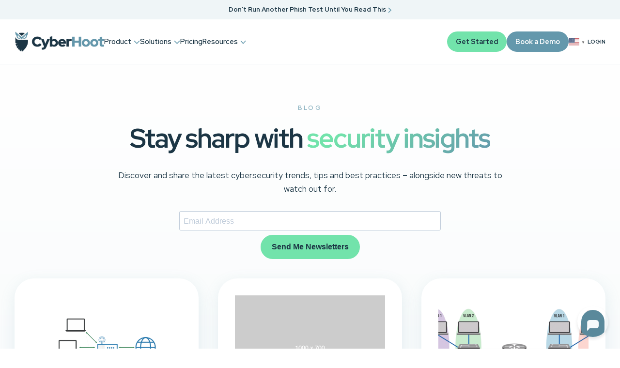

--- FILE ---
content_type: text/html; charset=UTF-8
request_url: https://cyberhoot.com/tag/vlan/
body_size: 12740
content:
<!DOCTYPE html>
<html lang="en-US">
<head>

    <meta charset="UTF-8">
    <meta name="viewport" content="width=device-width, initial-scale=1.0">
    
    <title>VLAN Archives - CyberHoot</title>
    
    <meta name='robots' content='index, follow, max-image-preview:large, max-snippet:-1, max-video-preview:-1' />
	<style>img:is([sizes="auto" i], [sizes^="auto," i]) { contain-intrinsic-size: 3000px 1500px }</style>
	<script id="cookieyes" type="text/javascript" src="https://cdn-cookieyes.com/client_data/c96eb2236b2899e998539584/script.js"></script><meta name="uri-translation" content="on" /><link rel="alternate" hreflang="en" href="https://cyberhoot.com/tag/vlan/" />
<link rel="alternate" hreflang="ar" href="https://cyberhoot.com/ar/tag/vlan/" />
<link rel="alternate" hreflang="zh-CN" href="https://cyberhoot.com/zh-CN/tag/vlan/" />
<link rel="alternate" hreflang="da" href="https://cyberhoot.com/da/tag/vlan/" />
<link rel="alternate" hreflang="nl" href="https://cyberhoot.com/nl/tag/vlan/" />
<link rel="alternate" hreflang="tl" href="https://cyberhoot.com/tl/tag/vlan/" />
<link rel="alternate" hreflang="fr" href="https://cyberhoot.com/fr/tag/vlan/" />
<link rel="alternate" hreflang="de" href="https://cyberhoot.com/de/tag/vlan/" />
<link rel="alternate" hreflang="el" href="https://cyberhoot.com/el/tag/vlan/" />
<link rel="alternate" hreflang="hi" href="https://cyberhoot.com/hi/tag/vlan/" />
<link rel="alternate" hreflang="it" href="https://cyberhoot.com/it/tag/vlan/" />
<link rel="alternate" hreflang="ko" href="https://cyberhoot.com/ko/tag/vlan/" />
<link rel="alternate" hreflang="ms" href="https://cyberhoot.com/ms/tag/vlan/" />
<link rel="alternate" hreflang="no" href="https://cyberhoot.com/no/tag/vlan/" />
<link rel="alternate" hreflang="pt" href="https://cyberhoot.com/pt/tag/vlan/" />
<link rel="alternate" hreflang="ru" href="https://cyberhoot.com/ru/tag/vlan/" />
<link rel="alternate" hreflang="es" href="https://cyberhoot.com/es/tag/vlan/" />
<link rel="alternate" hreflang="tr" href="https://cyberhoot.com/tr/tag/vlan/" />

<!-- Google Tag Manager for WordPress by gtm4wp.com -->
<script data-cfasync="false" data-pagespeed-no-defer>
	var gtm4wp_datalayer_name = "dataLayer";
	var dataLayer = dataLayer || [];
</script>
<!-- End Google Tag Manager for WordPress by gtm4wp.com -->
	<!-- This site is optimized with the Yoast SEO plugin v25.2 - https://yoast.com/wordpress/plugins/seo/ -->
	<link rel="canonical" href="https://cyberhoot.com/tag/vlan/" />
	<meta property="og:locale" content="en_US" />
	<meta property="og:type" content="article" />
	<meta property="og:title" content="VLAN Archives - CyberHoot" />
	<meta property="og:url" content="https://cyberhoot.com/tag/vlan/" />
	<meta property="og:site_name" content="CyberHoot" />
	<meta property="og:image" content="https://cyberhoot.com/wp-content/uploads/2025/06/cyberhoot.webp" />
	<meta property="og:image:width" content="1200" />
	<meta property="og:image:height" content="675" />
	<meta property="og:image:type" content="image/webp" />
	<meta name="twitter:card" content="summary_large_image" />
	<script type="application/ld+json" class="yoast-schema-graph">{"@context":"https://schema.org","@graph":[{"@type":"CollectionPage","@id":"https://cyberhoot.com/tag/vlan/","url":"https://cyberhoot.com/tag/vlan/","name":"VLAN Archives - CyberHoot","isPartOf":{"@id":"https://cyberhoot.com/#website"},"primaryImageOfPage":{"@id":"https://cyberhoot.com/tag/vlan/#primaryimage"},"image":{"@id":"https://cyberhoot.com/tag/vlan/#primaryimage"},"thumbnailUrl":"https://cyberhoot.com/wp-content/uploads/2022/01/what_is_LAN_diagram-scaled.png","breadcrumb":{"@id":"https://cyberhoot.com/tag/vlan/#breadcrumb"},"inLanguage":"en-US"},{"@type":"ImageObject","inLanguage":"en-US","@id":"https://cyberhoot.com/tag/vlan/#primaryimage","url":"https://cyberhoot.com/wp-content/uploads/2022/01/what_is_LAN_diagram-scaled.png","contentUrl":"https://cyberhoot.com/wp-content/uploads/2022/01/what_is_LAN_diagram-scaled.png","width":2560,"height":1868,"caption":"local area network LAN cybrary"},{"@type":"BreadcrumbList","@id":"https://cyberhoot.com/tag/vlan/#breadcrumb","itemListElement":[{"@type":"ListItem","position":1,"name":"Home","item":"https://cyberhoot.com/"},{"@type":"ListItem","position":2,"name":"VLAN"}]},{"@type":"WebSite","@id":"https://cyberhoot.com/#website","url":"https://cyberhoot.com/","name":"CyberHoot","description":"Security Awareness Training That Actually Works","publisher":{"@id":"https://cyberhoot.com/#organization"},"potentialAction":[{"@type":"SearchAction","target":{"@type":"EntryPoint","urlTemplate":"https://cyberhoot.com/?s={search_term_string}"},"query-input":{"@type":"PropertyValueSpecification","valueRequired":true,"valueName":"search_term_string"}}],"inLanguage":"en-US"},{"@type":"Organization","@id":"https://cyberhoot.com/#organization","name":"CyberHoot","url":"https://cyberhoot.com/","logo":{"@type":"ImageObject","inLanguage":"en-US","@id":"https://cyberhoot.com/#/schema/logo/image/","url":"https://cyberhoot.com/wp-content/uploads/2025/06/cyberhoot-1.webp","contentUrl":"https://cyberhoot.com/wp-content/uploads/2025/06/cyberhoot-1.webp","width":696,"height":696,"caption":"CyberHoot"},"image":{"@id":"https://cyberhoot.com/#/schema/logo/image/"}}]}</script>
	<!-- / Yoast SEO plugin. -->


<link rel='dns-prefetch' href='//kit.fontawesome.com' />
<link rel='dns-prefetch' href='//code.jquery.com' />
<link rel="alternate" type="application/rss+xml" title="CyberHoot &raquo; VLAN Tag Feed" href="https://cyberhoot.com/tag/vlan/feed/" />
<link rel='stylesheet' id='wp-block-library-css' href='https://cyberhoot.com/wp-includes/css/dist/block-library/style.min.css?ver=6.8.3' type='text/css' media='all' />
<style id='classic-theme-styles-inline-css' type='text/css'>
/*! This file is auto-generated */
.wp-block-button__link{color:#fff;background-color:#32373c;border-radius:9999px;box-shadow:none;text-decoration:none;padding:calc(.667em + 2px) calc(1.333em + 2px);font-size:1.125em}.wp-block-file__button{background:#32373c;color:#fff;text-decoration:none}
</style>
<style id='global-styles-inline-css' type='text/css'>
:root{--wp--preset--aspect-ratio--square: 1;--wp--preset--aspect-ratio--4-3: 4/3;--wp--preset--aspect-ratio--3-4: 3/4;--wp--preset--aspect-ratio--3-2: 3/2;--wp--preset--aspect-ratio--2-3: 2/3;--wp--preset--aspect-ratio--16-9: 16/9;--wp--preset--aspect-ratio--9-16: 9/16;--wp--preset--color--black: #000000;--wp--preset--color--cyan-bluish-gray: #abb8c3;--wp--preset--color--white: #ffffff;--wp--preset--color--pale-pink: #f78da7;--wp--preset--color--vivid-red: #cf2e2e;--wp--preset--color--luminous-vivid-orange: #ff6900;--wp--preset--color--luminous-vivid-amber: #fcb900;--wp--preset--color--light-green-cyan: #7bdcb5;--wp--preset--color--vivid-green-cyan: #00d084;--wp--preset--color--pale-cyan-blue: #8ed1fc;--wp--preset--color--vivid-cyan-blue: #0693e3;--wp--preset--color--vivid-purple: #9b51e0;--wp--preset--gradient--vivid-cyan-blue-to-vivid-purple: linear-gradient(135deg,rgba(6,147,227,1) 0%,rgb(155,81,224) 100%);--wp--preset--gradient--light-green-cyan-to-vivid-green-cyan: linear-gradient(135deg,rgb(122,220,180) 0%,rgb(0,208,130) 100%);--wp--preset--gradient--luminous-vivid-amber-to-luminous-vivid-orange: linear-gradient(135deg,rgba(252,185,0,1) 0%,rgba(255,105,0,1) 100%);--wp--preset--gradient--luminous-vivid-orange-to-vivid-red: linear-gradient(135deg,rgba(255,105,0,1) 0%,rgb(207,46,46) 100%);--wp--preset--gradient--very-light-gray-to-cyan-bluish-gray: linear-gradient(135deg,rgb(238,238,238) 0%,rgb(169,184,195) 100%);--wp--preset--gradient--cool-to-warm-spectrum: linear-gradient(135deg,rgb(74,234,220) 0%,rgb(151,120,209) 20%,rgb(207,42,186) 40%,rgb(238,44,130) 60%,rgb(251,105,98) 80%,rgb(254,248,76) 100%);--wp--preset--gradient--blush-light-purple: linear-gradient(135deg,rgb(255,206,236) 0%,rgb(152,150,240) 100%);--wp--preset--gradient--blush-bordeaux: linear-gradient(135deg,rgb(254,205,165) 0%,rgb(254,45,45) 50%,rgb(107,0,62) 100%);--wp--preset--gradient--luminous-dusk: linear-gradient(135deg,rgb(255,203,112) 0%,rgb(199,81,192) 50%,rgb(65,88,208) 100%);--wp--preset--gradient--pale-ocean: linear-gradient(135deg,rgb(255,245,203) 0%,rgb(182,227,212) 50%,rgb(51,167,181) 100%);--wp--preset--gradient--electric-grass: linear-gradient(135deg,rgb(202,248,128) 0%,rgb(113,206,126) 100%);--wp--preset--gradient--midnight: linear-gradient(135deg,rgb(2,3,129) 0%,rgb(40,116,252) 100%);--wp--preset--font-size--small: 13px;--wp--preset--font-size--medium: 20px;--wp--preset--font-size--large: 36px;--wp--preset--font-size--x-large: 42px;--wp--preset--spacing--20: 0.44rem;--wp--preset--spacing--30: 0.67rem;--wp--preset--spacing--40: 1rem;--wp--preset--spacing--50: 1.5rem;--wp--preset--spacing--60: 2.25rem;--wp--preset--spacing--70: 3.38rem;--wp--preset--spacing--80: 5.06rem;--wp--preset--shadow--natural: 6px 6px 9px rgba(0, 0, 0, 0.2);--wp--preset--shadow--deep: 12px 12px 50px rgba(0, 0, 0, 0.4);--wp--preset--shadow--sharp: 6px 6px 0px rgba(0, 0, 0, 0.2);--wp--preset--shadow--outlined: 6px 6px 0px -3px rgba(255, 255, 255, 1), 6px 6px rgba(0, 0, 0, 1);--wp--preset--shadow--crisp: 6px 6px 0px rgba(0, 0, 0, 1);}:where(.is-layout-flex){gap: 0.5em;}:where(.is-layout-grid){gap: 0.5em;}body .is-layout-flex{display: flex;}.is-layout-flex{flex-wrap: wrap;align-items: center;}.is-layout-flex > :is(*, div){margin: 0;}body .is-layout-grid{display: grid;}.is-layout-grid > :is(*, div){margin: 0;}:where(.wp-block-columns.is-layout-flex){gap: 2em;}:where(.wp-block-columns.is-layout-grid){gap: 2em;}:where(.wp-block-post-template.is-layout-flex){gap: 1.25em;}:where(.wp-block-post-template.is-layout-grid){gap: 1.25em;}.has-black-color{color: var(--wp--preset--color--black) !important;}.has-cyan-bluish-gray-color{color: var(--wp--preset--color--cyan-bluish-gray) !important;}.has-white-color{color: var(--wp--preset--color--white) !important;}.has-pale-pink-color{color: var(--wp--preset--color--pale-pink) !important;}.has-vivid-red-color{color: var(--wp--preset--color--vivid-red) !important;}.has-luminous-vivid-orange-color{color: var(--wp--preset--color--luminous-vivid-orange) !important;}.has-luminous-vivid-amber-color{color: var(--wp--preset--color--luminous-vivid-amber) !important;}.has-light-green-cyan-color{color: var(--wp--preset--color--light-green-cyan) !important;}.has-vivid-green-cyan-color{color: var(--wp--preset--color--vivid-green-cyan) !important;}.has-pale-cyan-blue-color{color: var(--wp--preset--color--pale-cyan-blue) !important;}.has-vivid-cyan-blue-color{color: var(--wp--preset--color--vivid-cyan-blue) !important;}.has-vivid-purple-color{color: var(--wp--preset--color--vivid-purple) !important;}.has-black-background-color{background-color: var(--wp--preset--color--black) !important;}.has-cyan-bluish-gray-background-color{background-color: var(--wp--preset--color--cyan-bluish-gray) !important;}.has-white-background-color{background-color: var(--wp--preset--color--white) !important;}.has-pale-pink-background-color{background-color: var(--wp--preset--color--pale-pink) !important;}.has-vivid-red-background-color{background-color: var(--wp--preset--color--vivid-red) !important;}.has-luminous-vivid-orange-background-color{background-color: var(--wp--preset--color--luminous-vivid-orange) !important;}.has-luminous-vivid-amber-background-color{background-color: var(--wp--preset--color--luminous-vivid-amber) !important;}.has-light-green-cyan-background-color{background-color: var(--wp--preset--color--light-green-cyan) !important;}.has-vivid-green-cyan-background-color{background-color: var(--wp--preset--color--vivid-green-cyan) !important;}.has-pale-cyan-blue-background-color{background-color: var(--wp--preset--color--pale-cyan-blue) !important;}.has-vivid-cyan-blue-background-color{background-color: var(--wp--preset--color--vivid-cyan-blue) !important;}.has-vivid-purple-background-color{background-color: var(--wp--preset--color--vivid-purple) !important;}.has-black-border-color{border-color: var(--wp--preset--color--black) !important;}.has-cyan-bluish-gray-border-color{border-color: var(--wp--preset--color--cyan-bluish-gray) !important;}.has-white-border-color{border-color: var(--wp--preset--color--white) !important;}.has-pale-pink-border-color{border-color: var(--wp--preset--color--pale-pink) !important;}.has-vivid-red-border-color{border-color: var(--wp--preset--color--vivid-red) !important;}.has-luminous-vivid-orange-border-color{border-color: var(--wp--preset--color--luminous-vivid-orange) !important;}.has-luminous-vivid-amber-border-color{border-color: var(--wp--preset--color--luminous-vivid-amber) !important;}.has-light-green-cyan-border-color{border-color: var(--wp--preset--color--light-green-cyan) !important;}.has-vivid-green-cyan-border-color{border-color: var(--wp--preset--color--vivid-green-cyan) !important;}.has-pale-cyan-blue-border-color{border-color: var(--wp--preset--color--pale-cyan-blue) !important;}.has-vivid-cyan-blue-border-color{border-color: var(--wp--preset--color--vivid-cyan-blue) !important;}.has-vivid-purple-border-color{border-color: var(--wp--preset--color--vivid-purple) !important;}.has-vivid-cyan-blue-to-vivid-purple-gradient-background{background: var(--wp--preset--gradient--vivid-cyan-blue-to-vivid-purple) !important;}.has-light-green-cyan-to-vivid-green-cyan-gradient-background{background: var(--wp--preset--gradient--light-green-cyan-to-vivid-green-cyan) !important;}.has-luminous-vivid-amber-to-luminous-vivid-orange-gradient-background{background: var(--wp--preset--gradient--luminous-vivid-amber-to-luminous-vivid-orange) !important;}.has-luminous-vivid-orange-to-vivid-red-gradient-background{background: var(--wp--preset--gradient--luminous-vivid-orange-to-vivid-red) !important;}.has-very-light-gray-to-cyan-bluish-gray-gradient-background{background: var(--wp--preset--gradient--very-light-gray-to-cyan-bluish-gray) !important;}.has-cool-to-warm-spectrum-gradient-background{background: var(--wp--preset--gradient--cool-to-warm-spectrum) !important;}.has-blush-light-purple-gradient-background{background: var(--wp--preset--gradient--blush-light-purple) !important;}.has-blush-bordeaux-gradient-background{background: var(--wp--preset--gradient--blush-bordeaux) !important;}.has-luminous-dusk-gradient-background{background: var(--wp--preset--gradient--luminous-dusk) !important;}.has-pale-ocean-gradient-background{background: var(--wp--preset--gradient--pale-ocean) !important;}.has-electric-grass-gradient-background{background: var(--wp--preset--gradient--electric-grass) !important;}.has-midnight-gradient-background{background: var(--wp--preset--gradient--midnight) !important;}.has-small-font-size{font-size: var(--wp--preset--font-size--small) !important;}.has-medium-font-size{font-size: var(--wp--preset--font-size--medium) !important;}.has-large-font-size{font-size: var(--wp--preset--font-size--large) !important;}.has-x-large-font-size{font-size: var(--wp--preset--font-size--x-large) !important;}
:where(.wp-block-post-template.is-layout-flex){gap: 1.25em;}:where(.wp-block-post-template.is-layout-grid){gap: 1.25em;}
:where(.wp-block-columns.is-layout-flex){gap: 2em;}:where(.wp-block-columns.is-layout-grid){gap: 2em;}
:root :where(.wp-block-pullquote){font-size: 1.5em;line-height: 1.6;}
</style>
<link rel='stylesheet' id='pure-grids-css' href='https://cyberhoot.com/wp-content/themes/theme360/assets/css/grids-min.css?ver=6.8.3' type='text/css' media='all' />
<link rel='stylesheet' id='pure-grids-responsive-css' href='https://cyberhoot.com/wp-content/themes/theme360/assets/css/grids-responsive-min.css?ver=6.8.3' type='text/css' media='all' />
<link rel='stylesheet' id='theme-style-css' href='https://cyberhoot.com/wp-content/themes/theme360/assets/css/theme.css?ver=1748874863' type='text/css' media='all' />
<link rel='stylesheet' id='case-studies-style-css' href='https://cyberhoot.com/wp-content/plugins/theme360-case-studies/assets/css/case-studies.css?ver=6.8.3' type='text/css' media='all' />
<link rel='stylesheet' id='infographics-style-css' href='https://cyberhoot.com/wp-content/plugins/theme360-infographics/assets/css/infographics.css?ver=6.8.3' type='text/css' media='all' />
<link rel='stylesheet' id='slick-slider-css' href='https://cyberhoot.com/wp-content/themes/cyberhoot-theme/assets/css/slick.min.css?ver=6.8.3' type='text/css' media='all' />
<link rel='stylesheet' id='jquery-ui-css-css' href='https://code.jquery.com/ui/1.13.2/themes/base/jquery-ui.css?ver=6.8.3' type='text/css' media='all' />
<link rel='stylesheet' id='child-theme-css' href='https://cyberhoot.com/wp-content/themes/cyberhoot-theme/style.css?ver=1761229513' type='text/css' media='all' />
<script type="text/javascript" src="https://cyberhoot.com/wp-includes/js/jquery/jquery.min.js?ver=3.7.1" id="jquery-core-js"></script>
<script type="text/javascript" src="https://cyberhoot.com/wp-includes/js/jquery/jquery-migrate.min.js?ver=3.4.1" id="jquery-migrate-js"></script>
<link rel="https://api.w.org/" href="https://cyberhoot.com/wp-json/" /><link rel="alternate" title="JSON" type="application/json" href="https://cyberhoot.com/wp-json/wp/v2/tags/198" /><link rel="EditURI" type="application/rsd+xml" title="RSD" href="https://cyberhoot.com/xmlrpc.php?rsd" />

<!-- Google Tag Manager for WordPress by gtm4wp.com -->
<!-- GTM Container placement set to manual -->
<script data-cfasync="false" data-pagespeed-no-defer type="text/javascript">
	var dataLayer_content = {"pagePostType":"post","pagePostType2":"tag-post"};
	dataLayer.push( dataLayer_content );
</script>
<script data-cfasync="false" data-pagespeed-no-defer type="text/javascript">
(function(w,d,s,l,i){w[l]=w[l]||[];w[l].push({'gtm.start':
new Date().getTime(),event:'gtm.js'});var f=d.getElementsByTagName(s)[0],
j=d.createElement(s),dl=l!='dataLayer'?'&l='+l:'';j.async=true;j.src=
'//www.googletagmanager.com/gtm.js?id='+i+dl;f.parentNode.insertBefore(j,f);
})(window,document,'script','dataLayer','GTM-KH376P2');
</script>
<!-- End Google Tag Manager for WordPress by gtm4wp.com -->    <script src="https://cdn.botpress.cloud/webchat/v3.0/inject.js" defer></script>
    <script src="https://files.bpcontent.cloud/2025/06/13/19/20250613190741-Q1NNSHRX.js" defer></script>
    
		<link rel="icon" type="image/png" href="https://cyberhoot.com/wp-content/themes/cyberhoot-theme/favicon/favicon-96x96.png" sizes="96x96" />
		<link rel="icon" type="image/svg+xml" href="https://cyberhoot.com/wp-content/themes/cyberhoot-theme/favicon/favicon.svg" />
		<link rel="shortcut icon" href="https://cyberhoot.com/wp-content/themes/cyberhoot-theme/favicon/favicon.ico" />
		<link rel="apple-touch-icon" sizes="180x180" href="https://cyberhoot.com/wp-content/themes/cyberhoot-theme/favicon/apple-touch-icon.png" />
		<meta name="apple-mobile-web-app-title" content="CyberHoot" />
		<link rel="manifest" href="https://cyberhoot.com/wp-content/themes/cyberhoot-theme/favicon/site.webmanifest" />
    </head>

<body class="archive tag tag-vlan tag-198 wp-theme-theme360 wp-child-theme-cyberhoot-theme top-bar-true">

<!-- GTM Container placement set to manual -->
<!-- Google Tag Manager (noscript) -->
				<noscript><iframe src="https://www.googletagmanager.com/ns.html?id=GTM-KH376P2" height="0" width="0" style="display:none;visibility:hidden" aria-hidden="true"></iframe></noscript>
<!-- End Google Tag Manager (noscript) -->			
		<section role="banner" class="top-bar text-center">
			<div class="pure-g">
				<div class="pure-u-1">
					<div class="top-bar-container">
						<div class="message">
							<a href="https://cyberhoot.com/white-paper-hootphish/" title="Don’t Run Another Phish Test Until You Read This" >Don’t Run Another Phish Test Until You Read This <i class="fa-solid fa-chevron-right"></i></a>
						</div>
					</div>
				</div>
			</div>
		</section>
		<header class="clrwhite-bg">
	    <div class="pure-g">
			<div class="header-container x-large-container header-nav-left">
				<div class="logo">
					<a href="https://cyberhoot.com" title="CyberHoot"><img src="https://cyberhoot.com/wp-content/themes/cyberhoot-theme/images/logo.png" alt="CyberHoot" width="300px" height="100%" /></a>
				</div>
				
				<div class="nav hide-md">
					<ul class="primary-menu"><li id="menu-item-32015" class="icons menu-item menu-item-type-custom menu-item-object-custom menu-item-has-children menu-item-32015"><a href="#">Product</a>
<ul class="sub-menu">
	<li id="menu-item-32014" class="menu-item menu-item-type-post_type menu-item-object-page menu-item-32014"><a href="https://cyberhoot.com/products/"><i class="fa-regular fa-sharp fa-shapes"></i> Overview</a></li>
	<li id="menu-item-758" class="menu-item menu-item-type-post_type menu-item-object-page menu-item-758"><a href="https://cyberhoot.com/products/power-ups/"><i class="fa-regular fa-sharp fa-rocket"></i> Power-ups</a></li>
	<li id="menu-item-757" class="menu-item menu-item-type-post_type menu-item-object-page menu-item-757"><a href="https://cyberhoot.com/products/hootphish/"><i class="fa-regular fa-sharp fa-shield-check"></i> HootPhish</a></li>
</ul>
</li>
<li id="menu-item-759" class="icons menu-item menu-item-type-custom menu-item-object-custom menu-item-has-children menu-item-759"><a href="#">Solutions</a>
<ul class="sub-menu">
	<li id="menu-item-764" class="menu-item menu-item-type-post_type menu-item-object-page menu-item-764"><a href="https://cyberhoot.com/solutions/for-msps/"><i class="fa-regular fa-sharp fa-handshake"></i> For MSPs</a></li>
	<li id="menu-item-860" class="menu-item menu-item-type-post_type menu-item-object-page menu-item-860"><a href="https://cyberhoot.com/solutions/for-business/"><i class="fa-regular fa-sharp fa-building"></i> For Business</a></li>
	<li id="menu-item-861" class="menu-item menu-item-type-post_type menu-item-object-page menu-item-861"><a href="https://cyberhoot.com/solutions/for-education/"><i class="fa-regular fa-sharp fa-graduation-cap"></i>For Education</a></li>
	<li id="menu-item-862" class="menu-item menu-item-type-post_type menu-item-object-page menu-item-862"><a href="https://cyberhoot.com/solutions/for-enterprise/"><i class="fa-regular fa-sharp fa-buildings"></i> For Enterprise</a></li>
	<li id="menu-item-863" class="menu-item menu-item-type-post_type menu-item-object-page menu-item-863"><a href="https://cyberhoot.com/solutions/for-partners/"><i class="fa-regular fa-sharp fa-users"></i> For Partners</a></li>
	<li id="menu-item-870" class="menu-item menu-item-type-post_type menu-item-object-page menu-item-870"><a href="https://cyberhoot.com/solutions/for-individuals/"><i class="fa-regular fa-sharp fa-user"></i> For Individuals</a></li>
</ul>
</li>
<li id="menu-item-766" class="menu-item menu-item-type-post_type menu-item-object-page menu-item-766"><a href="https://cyberhoot.com/pricing/">Pricing</a></li>
<li id="menu-item-767" class="mega two-col icons menu-item menu-item-type-custom menu-item-object-custom menu-item-has-children menu-item-767"><a href="#">Resources</a>
<ul class="sub-menu">
	<li id="menu-item-768" class="menu-item menu-item-type-custom menu-item-object-custom menu-item-has-children menu-item-768"><a href="#">Learn</a>
	<ul class="sub-menu">
		<li id="menu-item-771" class="menu-item menu-item-type-post_type menu-item-object-page current_page_parent menu-item-771"><a href="https://cyberhoot.com/blog/"><i class="fa-regular fa-sharp fa-line-columns"></i> Blog</a></li>
		<li id="menu-item-776" class="menu-item menu-item-type-custom menu-item-object-custom menu-item-776"><a href="https://cyberhoot.com/infographics/"><i class="fa-regular fa-sharp fa-files"></i> Infographics</a></li>
		<li id="menu-item-775" class="menu-item menu-item-type-post_type menu-item-object-page menu-item-775"><a href="https://cyberhoot.com/cybrary/"><i class="fa-regular fa-sharp fa-arrow-down-a-z"></i> Cybrary</a></li>
		<li id="menu-item-781" class="menu-item menu-item-type-custom menu-item-object-custom menu-item-781"><a href="https://cyberhoot.com/case-studies/"><i class="fa-regular fa-sharp fa-eye"></i> Case Studies</a></li>
		<li id="menu-item-32230" class="menu-item menu-item-type-custom menu-item-object-custom menu-item-32230"><a href="https://cyberhoot.com/testimonials/"><i class="fa-regular fa-sharp fa-star"></i> Testimonials</a></li>
		<li id="menu-item-32519" class="menu-item menu-item-type-post_type menu-item-object-page menu-item-32519"><a href="https://cyberhoot.com/white-paper-hootphish/"><i class="fa-solid fa-book"></i> HootPhish White Paper</a></li>
		<li id="menu-item-32899" class="menu-item menu-item-type-post_type menu-item-object-page menu-item-32899"><a href="https://cyberhoot.com/cyberhoot-vs-traditional/"><i class="fa-solid fa-circle-check"></i> CyberHoot vs Traditional</a></li>
	</ul>
</li>
	<li id="menu-item-777" class="menu-item menu-item-type-custom menu-item-object-custom menu-item-has-children menu-item-777"><a href="#">Support</a>
	<ul class="sub-menu">
		<li id="menu-item-32608" class="menu-item menu-item-type-post_type menu-item-object-page menu-item-32608"><a href="https://cyberhoot.com/about/"><i class="fa-solid fa-star"></i> About</a></li>
		<li id="menu-item-32927" class="menu-item menu-item-type-custom menu-item-object-custom menu-item-32927"><a href="https://cyberhoot.com/api/"><i class="fa-regular fa-sharp fa-code"></i> API</a></li>
		<li id="menu-item-32069" class="menu-item menu-item-type-taxonomy menu-item-object-category menu-item-32069"><a href="https://cyberhoot.com/category/howto/"><i class="fa-regular fa-sharp fa-circle-question"></i> HowTo</a></li>
		<li id="menu-item-779" class="menu-item menu-item-type-post_type menu-item-object-page menu-item-779"><a href="https://cyberhoot.com/contact-us/"><i class="fa-regular fa-sharp fa-envelope"></i> Contact</a></li>
	</ul>
</li>
</ul>
</li>
</ul>				</div>
				
				<div class="ctas">
											<a class="mob-menu-item nav"><i class="fa-solid fa-bars"></i></a>
										
											<a href="https://nest.cyberhoot.com/autopilot-signup/" title="Get Started" class="cta sm primary hide-sm" >Get Started</a>
										
										
						<a href="https://cyberhoot.com/book-a-demo/" title="Book a Demo" class="cta sm secondary hide-sm" >Book a Demo</a>
										
					<div class="gtranslate_wrapper" id="gt-wrapper-24947247"></div>					
											<a href="https://cyberhoot.com/login/" title="Login" class="login hide-sm" ><i class="fa-regular fa-user"></i> Login</a>
									</div>
			</div>
	    </div>
	</header>
	
	<!-- Nav Mobile Start -->
	<nav class="nav-mobile">
		<div class="nav-container">
			<a class="mob-menu-item nav"><i class="fa-solid fa-times"></i></a>
			<ul id="primary-navigation-mobile">				
				<li class="icons menu-item menu-item-type-custom menu-item-object-custom menu-item-has-children menu-item-32015"><a href="#">Product</a>
<ul class="sub-menu">
	<li class="menu-item menu-item-type-post_type menu-item-object-page menu-item-32014"><a href="https://cyberhoot.com/products/"><i class="fa-regular fa-sharp fa-shapes"></i> Overview</a></li>
	<li class="menu-item menu-item-type-post_type menu-item-object-page menu-item-758"><a href="https://cyberhoot.com/products/power-ups/"><i class="fa-regular fa-sharp fa-rocket"></i> Power-ups</a></li>
	<li class="menu-item menu-item-type-post_type menu-item-object-page menu-item-757"><a href="https://cyberhoot.com/products/hootphish/"><i class="fa-regular fa-sharp fa-shield-check"></i> HootPhish</a></li>
</ul>
</li>
<li class="icons menu-item menu-item-type-custom menu-item-object-custom menu-item-has-children menu-item-759"><a href="#">Solutions</a>
<ul class="sub-menu">
	<li class="menu-item menu-item-type-post_type menu-item-object-page menu-item-764"><a href="https://cyberhoot.com/solutions/for-msps/"><i class="fa-regular fa-sharp fa-handshake"></i> For MSPs</a></li>
	<li class="menu-item menu-item-type-post_type menu-item-object-page menu-item-860"><a href="https://cyberhoot.com/solutions/for-business/"><i class="fa-regular fa-sharp fa-building"></i> For Business</a></li>
	<li class="menu-item menu-item-type-post_type menu-item-object-page menu-item-861"><a href="https://cyberhoot.com/solutions/for-education/"><i class="fa-regular fa-sharp fa-graduation-cap"></i>For Education</a></li>
	<li class="menu-item menu-item-type-post_type menu-item-object-page menu-item-862"><a href="https://cyberhoot.com/solutions/for-enterprise/"><i class="fa-regular fa-sharp fa-buildings"></i> For Enterprise</a></li>
	<li class="menu-item menu-item-type-post_type menu-item-object-page menu-item-863"><a href="https://cyberhoot.com/solutions/for-partners/"><i class="fa-regular fa-sharp fa-users"></i> For Partners</a></li>
	<li class="menu-item menu-item-type-post_type menu-item-object-page menu-item-870"><a href="https://cyberhoot.com/solutions/for-individuals/"><i class="fa-regular fa-sharp fa-user"></i> For Individuals</a></li>
</ul>
</li>
<li class="menu-item menu-item-type-post_type menu-item-object-page menu-item-766"><a href="https://cyberhoot.com/pricing/">Pricing</a></li>
<li class="mega two-col icons menu-item menu-item-type-custom menu-item-object-custom menu-item-has-children menu-item-767"><a href="#">Resources</a>
<ul class="sub-menu">
	<li class="menu-item menu-item-type-custom menu-item-object-custom menu-item-has-children menu-item-768"><a href="#">Learn</a>
	<ul class="sub-menu">
		<li class="menu-item menu-item-type-post_type menu-item-object-page current_page_parent menu-item-771"><a href="https://cyberhoot.com/blog/"><i class="fa-regular fa-sharp fa-line-columns"></i> Blog</a></li>
		<li class="menu-item menu-item-type-custom menu-item-object-custom menu-item-776"><a href="https://cyberhoot.com/infographics/"><i class="fa-regular fa-sharp fa-files"></i> Infographics</a></li>
		<li class="menu-item menu-item-type-post_type menu-item-object-page menu-item-775"><a href="https://cyberhoot.com/cybrary/"><i class="fa-regular fa-sharp fa-arrow-down-a-z"></i> Cybrary</a></li>
		<li class="menu-item menu-item-type-custom menu-item-object-custom menu-item-781"><a href="https://cyberhoot.com/case-studies/"><i class="fa-regular fa-sharp fa-eye"></i> Case Studies</a></li>
		<li class="menu-item menu-item-type-custom menu-item-object-custom menu-item-32230"><a href="https://cyberhoot.com/testimonials/"><i class="fa-regular fa-sharp fa-star"></i> Testimonials</a></li>
		<li class="menu-item menu-item-type-post_type menu-item-object-page menu-item-32519"><a href="https://cyberhoot.com/white-paper-hootphish/"><i class="fa-solid fa-book"></i> HootPhish White Paper</a></li>
		<li class="menu-item menu-item-type-post_type menu-item-object-page menu-item-32899"><a href="https://cyberhoot.com/cyberhoot-vs-traditional/"><i class="fa-solid fa-circle-check"></i> CyberHoot vs Traditional</a></li>
	</ul>
</li>
	<li class="menu-item menu-item-type-custom menu-item-object-custom menu-item-has-children menu-item-777"><a href="#">Support</a>
	<ul class="sub-menu">
		<li class="menu-item menu-item-type-post_type menu-item-object-page menu-item-32608"><a href="https://cyberhoot.com/about/"><i class="fa-solid fa-star"></i> About</a></li>
		<li class="menu-item menu-item-type-custom menu-item-object-custom menu-item-32927"><a href="https://cyberhoot.com/api/"><i class="fa-regular fa-sharp fa-code"></i> API</a></li>
		<li class="menu-item menu-item-type-taxonomy menu-item-object-category menu-item-32069"><a href="https://cyberhoot.com/category/howto/"><i class="fa-regular fa-sharp fa-circle-question"></i> HowTo</a></li>
		<li class="menu-item menu-item-type-post_type menu-item-object-page menu-item-779"><a href="https://cyberhoot.com/contact-us/"><i class="fa-regular fa-sharp fa-envelope"></i> Contact</a></li>
	</ul>
</li>
</ul>
</li>
				
									<li class="cta primary"><a href="https://nest.cyberhoot.com/autopilot-signup/" >Get Started</a></li>
								
								
					<li class="cta secondary"><a href="https://cyberhoot.com/book-a-demo/" >Book a Demo</a></li>
								
									<li class="login"><a href="https://cyberhoot.com/login/" ><i class="far fa-user"></i> Login</a></li>
							</ul>
		</div>
	</nav>
	<!-- Nav Mobile End -->
	<!-- Archive -->
	<section class="archive content-padding clr4-bg">
		<div class="pure-g small-container content-titles archive-titles text-center">
			<div class="pure-u-1">
													<span class="pre-title">Blog</span>
					<h1 class="no-top">Stay sharp with <span class="highlight">security insights</span></h1>
											<p>Discover and share the latest cybersecurity trends, tips and best practices &#8211; alongside new threats to watch out for.</p>
													
											<br />
						<!-- Begin Brevo Form -->
<!-- START - We recommend to place the below code in head tag of your website html  -->
<style>
  @font-face {
    font-display: block;
    font-family: Roboto;
    src: url(https://assets.brevo.com/font/Roboto/Latin/normal/normal/7529907e9eaf8ebb5220c5f9850e3811.woff2) format("woff2"), url(https://assets.brevo.com/font/Roboto/Latin/normal/normal/25c678feafdc175a70922a116c9be3e7.woff) format("woff")
  }

  @font-face {
    font-display: fallback;
    font-family: Roboto;
    font-weight: 600;
    src: url(https://assets.brevo.com/font/Roboto/Latin/medium/normal/6e9caeeafb1f3491be3e32744bc30440.woff2) format("woff2"), url(https://assets.brevo.com/font/Roboto/Latin/medium/normal/71501f0d8d5aa95960f6475d5487d4c2.woff) format("woff")
  }

  @font-face {
    font-display: fallback;
    font-family: Roboto;
    font-weight: 700;
    src: url(https://assets.brevo.com/font/Roboto/Latin/bold/normal/3ef7cf158f310cf752d5ad08cd0e7e60.woff2) format("woff2"), url(https://assets.brevo.com/font/Roboto/Latin/bold/normal/ece3a1d82f18b60bcce0211725c476aa.woff) format("woff")
  }

  #sib-container input:-ms-input-placeholder {
    text-align: left;
    font-family: Helvetica, sans-serif;
    color: #c0ccda;
  }

  #sib-container input::placeholder {
    text-align: left;
    font-family: Helvetica, sans-serif;
    color: #c0ccda;
  }

  #sib-container textarea::placeholder {
    text-align: left;
    font-family: Helvetica, sans-serif;
    color: #c0ccda;
  }
</style>
<link rel="stylesheet" href="https://sibforms.com/forms/end-form/build/sib-styles.css">
<!--  END - We recommend to place the above code in head tag of your website html -->

<!-- START - We recommend to place the below code where you want the form in your website html  -->
<div class="sib-form" style="text-align: center;
         background-color: transparent;                                 ">
  <div id="sib-form-container" class="sib-form-container">
    <div id="error-message" class="sib-form-message-panel" style="font-size:16px; text-align:left; font-family:Helvetica, sans-serif; color:#661d1d; background-color:#ffeded; border-radius:3px; border-color:#ff4949;max-width:540px;">
      <div class="sib-form-message-panel__text sib-form-message-panel__text--center">
        <svg viewBox="0 0 512 512" class="sib-icon sib-notification__icon">
          <path d="M256 40c118.621 0 216 96.075 216 216 0 119.291-96.61 216-216 216-119.244 0-216-96.562-216-216 0-119.203 96.602-216 216-216m0-32C119.043 8 8 119.083 8 256c0 136.997 111.043 248 248 248s248-111.003 248-248C504 119.083 392.957 8 256 8zm-11.49 120h22.979c6.823 0 12.274 5.682 11.99 12.5l-7 168c-.268 6.428-5.556 11.5-11.99 11.5h-8.979c-6.433 0-11.722-5.073-11.99-11.5l-7-168c-.283-6.818 5.167-12.5 11.99-12.5zM256 340c-15.464 0-28 12.536-28 28s12.536 28 28 28 28-12.536 28-28-12.536-28-28-28z" />
        </svg>
        <span class="sib-form-message-panel__inner-text">
                          Your subscription could not be saved. Please try again.
                      </span>
      </div>
    </div>
    <div></div>
    <div id="success-message" class="sib-form-message-panel" style="font-size:16px; text-align:left; font-family:Helvetica, sans-serif; color:#085229; background-color:#e7faf0; border-radius:3px; border-color:#13ce66;max-width:540px;">
      <div class="sib-form-message-panel__text sib-form-message-panel__text--center">
        <svg viewBox="0 0 512 512" class="sib-icon sib-notification__icon">
          <path d="M256 8C119.033 8 8 119.033 8 256s111.033 248 248 248 248-111.033 248-248S392.967 8 256 8zm0 464c-118.664 0-216-96.055-216-216 0-118.663 96.055-216 216-216 118.664 0 216 96.055 216 216 0 118.663-96.055 216-216 216zm141.63-274.961L217.15 376.071c-4.705 4.667-12.303 4.637-16.97-.068l-85.878-86.572c-4.667-4.705-4.637-12.303.068-16.97l8.52-8.451c4.705-4.667 12.303-4.637 16.97.068l68.976 69.533 163.441-162.13c4.705-4.667 12.303-4.637 16.97.068l8.451 8.52c4.668 4.705 4.637 12.303-.068 16.97z" />
        </svg>
        <span class="sib-form-message-panel__inner-text">
                          Subscription Successful! You are now subscribed to our newsletter!
                      </span>
      </div>
    </div>
    <div></div>
    <div id="sib-container" class="sib-container--large sib-container--vertical" style="text-align:center; background-color:rgba(255,255,255,1); max-width:540px; border-radius:3px; border-width:0px; border-color:#C0CCD9; border-style:solid; direction:ltr">
      <form id="sib-form" method="POST" action="https://43607262.sibforms.com/serve/[base64]" data-type="subscription">
        <div style="padding: 8px 0;">
          <div class="sib-input sib-form-block">
            <div class="form__entry entry_block">
              <div class="form__label-row ">

                <div class="entry__field">
                  <input class="input " type="text" id="EMAIL" name="EMAIL" autocomplete="off" placeholder="Email Address" data-required="true" required />
                </div>
              </div>

              <label class="entry__error entry__error--primary" style="font-size:16px; text-align:left; font-family:Helvetica, sans-serif; color:#661d1d; background-color:#ffeded; border-radius:3px; border-color:#ff4949;">
              </label>
            </div>
          </div>
        </div>
        <div style="padding: 8px 0;">
          <div class="sib-form-block" style="text-align: left">
            <button class="sib-form-block__button sib-form-block__button-with-loader" style="font-size:16px; text-align:left; font-weight:700; font-family:Helvetica, sans-serif; color:#FFFFFF; background-color:#1c3644; border-radius:3px; border-width:0px;" form="sib-form" type="submit">
              <svg class="icon clickable__icon progress-indicator__icon sib-hide-loader-icon" viewBox="0 0 512 512">
                <path d="M460.116 373.846l-20.823-12.022c-5.541-3.199-7.54-10.159-4.663-15.874 30.137-59.886 28.343-131.652-5.386-189.946-33.641-58.394-94.896-95.833-161.827-99.676C261.028 55.961 256 50.751 256 44.352V20.309c0-6.904 5.808-12.337 12.703-11.982 83.556 4.306 160.163 50.864 202.11 123.677 42.063 72.696 44.079 162.316 6.031 236.832-3.14 6.148-10.75 8.461-16.728 5.01z" />
              </svg>
              Send Me Newsletters
            </button>
          </div>
        </div>

        <input type="text" name="email_address_check" value="" class="input--hidden">
        <input type="hidden" name="locale" value="en">
      </form>
    </div>
  </div>
</div>
<!-- END - We recommend to place the above code where you want the form in your website html  -->

<!-- START - We recommend to place the below code in footer or bottom of your website html  -->
<script>
  window.REQUIRED_CODE_ERROR_MESSAGE = 'Please choose a country code';
  window.LOCALE = 'en';
  window.EMAIL_INVALID_MESSAGE = window.SMS_INVALID_MESSAGE = "Please enter a valid email address.";

  window.REQUIRED_ERROR_MESSAGE = "Please enter a valid email address. ";

  window.GENERIC_INVALID_MESSAGE = "Please enter a valid email address.";




  window.translation = {
    common: {
      selectedList: '{quantity} list selected',
      selectedLists: '{quantity} lists selected',
      selectedOption: '{quantity} selected',
      selectedOptions: '{quantity} selected',
    }
  };

  var AUTOHIDE = Boolean(0);
</script>

<script defer src="https://sibforms.com/forms/end-form/build/main.js"></script>


<!-- END - We recommend to place the above code in footer or bottom of your website html  -->
<!-- End Brevo Form -->
									
								</div>
		</div>

		<div class="pure-g grid-container large-container box-in">
																		
								<div class="post content-container clrwhite-bg post-19397 type-post status-publish format-standard has-post-thumbnail hentry category-cybrary tag-cybrary tag-lan tag-local-area-network tag-network-segmentation tag-pvlan tag-vlan tag-wan">
					
					<a href="https://cyberhoot.com/cybrary/local-area-network-lan/" title="Local Area Network (LAN)"><img src="https://cyberhoot.com/wp-content/uploads/2022/01/what_is_LAN_diagram-1000x700.png" alt="Local Area Network (LAN)" width="1000" height="700"/></a>
				<div class="content clrwhite-bg">
					<div class="copy">
						<span class="post-meta">26th January 2022 | <a href="https://cyberhoot.com/category/cybrary/" rel="category tag">Cybrary</a></span>

						<h3 class="no-top"><a href="https://cyberhoot.com/cybrary/local-area-network-lan/" title="Local Area Network (LAN)">Local Area Network (LAN)</a></h3>
						<p>Secure your business with CyberHoot Today!!! Sign Up Now A Local Area Network (LAN) is a group of...</p>						<a href="https://cyberhoot.com/cybrary/local-area-network-lan/" title="Read more" class="cta-text">Read more <i class="fa-solid fa-arrow-right"></i></a>

					</div>
				</div>
			</div>			
								
												
								<div class="post content-container clrwhite-bg post-19142 type-post status-publish format-standard hentry category-cybrary tag-cybrary tag-layer-2 tag-network tag-network-segmentation tag-pvlan tag-vlan">
					
					<a href="https://cyberhoot.com/cybrary/layer-2-network/" title="Layer 2 Network"><img src="https://cyberhoot.com/wp-content/themes/theme360/images/post-thumbnail.webp" alt="Layer 2 Network" width="" height=""/></a>
				<div class="content clrwhite-bg">
					<div class="copy">
						<span class="post-meta">13th January 2022 | <a href="https://cyberhoot.com/category/cybrary/" rel="category tag">Cybrary</a></span>

						<h3 class="no-top"><a href="https://cyberhoot.com/cybrary/layer-2-network/" title="Layer 2 Network">Layer 2 Network</a></h3>
						<p>Layer 2 Networks refers to the second layer of the Open Systems Interconnection (OSI) Model, which is...</p>						<a href="https://cyberhoot.com/cybrary/layer-2-network/" title="Read more" class="cta-text">Read more <i class="fa-solid fa-arrow-right"></i></a>

					</div>
				</div>
			</div>			
								
												
								<div class="post content-container clrwhite-bg post-19008 type-post status-publish format-standard has-post-thumbnail hentry category-cybrary tag-cybrary tag-lan tag-pvlan tag-vlan">
					
					<a href="https://cyberhoot.com/cybrary/private-virtual-local-area-network-pvlan/" title="Private Virtual Local Area Network (PVLAN)"><img src="https://cyberhoot.com/wp-content/uploads/2022/01/WE7opKr4RvuT1sb7AWL6_Screen_Shot_2018-11-12_at_2.24.31_PM-1000x700.png" alt="Private Virtual Local Area Network (PVLAN)" width="1000" height="700"/></a>
				<div class="content clrwhite-bg">
					<div class="copy">
						<span class="post-meta">7th January 2022 | <a href="https://cyberhoot.com/category/cybrary/" rel="category tag">Cybrary</a></span>

						<h3 class="no-top"><a href="https://cyberhoot.com/cybrary/private-virtual-local-area-network-pvlan/" title="Private Virtual Local Area Network (PVLAN)">Private Virtual Local Area Network (PVLAN)</a></h3>
						<p>Private Virtual Local Area Network (PVLAN),&nbsp;also known as port isolation, is a network...</p>						<a href="https://cyberhoot.com/cybrary/private-virtual-local-area-network-pvlan/" title="Read more" class="cta-text">Read more <i class="fa-solid fa-arrow-right"></i></a>

					</div>
				</div>
			</div>			
																
												
								<div class="post content-container clrwhite-bg post-5061 type-post status-publish format-standard has-post-thumbnail hentry category-cybrary tag-cybrary tag-vlan tag-vpn">
					
					<a href="https://cyberhoot.com/cybrary/vlan-virtual-local-area-network/" title="VLAN (Virtual Local Area Network)"><img src="https://cyberhoot.com/wp-content/uploads/2020/01/Image12005.gif" alt="VLAN (Virtual Local Area Network)" width="645" height="363"/></a>
				<div class="content clrwhite-bg">
					<div class="copy">
						<span class="post-meta">8th January 2020 | <a href="https://cyberhoot.com/category/cybrary/" rel="category tag">Cybrary</a></span>

						<h3 class="no-top"><a href="https://cyberhoot.com/cybrary/vlan-virtual-local-area-network/" title="VLAN (Virtual Local Area Network)">VLAN (Virtual Local Area Network)</a></h3>
						<p>A Virtual Local Area Network (VLAN) is a logical grouping of devices in the same broadcast...</p>						<a href="https://cyberhoot.com/cybrary/vlan-virtual-local-area-network/" title="Read more" class="cta-text">Read more <i class="fa-solid fa-arrow-right"></i></a>

					</div>
				</div>
			</div>			
								
									</div>
		
				
		<div class="pure-g small-container pagination-container text-center">
			<div class="pure-u-1">
				            </div>
		</div>
	</section>


	<!-- Testimonials -->
	<section id="row-1" class="testimonials content-padding  clr3-bg">
		<div class="pure-g small-container text-center">
			<div class="pure-u-1">
				
															<span class="pre-title">Testimonials</span>
										
											<h2 class="h1 no-top">See who's talking about <span class="highlight">Cyberhoot</span></h2>
										
												</div>
		</div>
		
		<div class="slider-wrapper">
				<div class="slider small-container">
																								
						<div class="content-container testimonial">
							<div class="content">				
								<blockquote class="text-center">
																		
"After 9 months of CyberHoot awareness training, a Financial Management firm with $4 Billion in assets was phish tested by the Fellsway Group. They had zero (0%) employees click on the phishing test. In contrast, the exact same phishing attack..."								</blockquote>
								
								<div class="bio">
																			<div class="profile-icon" style="background-image: url(https://cyberhoot.com/wp-content/uploads/2025/05/john-mumford.webp);"></div>
										
														
									<div class="name">
																					<b>John Mumford</b>,
																				
																					<b>Fellsway Group, Chief Risk Officer</b>
																			</div>
								</div>
							</div>
						</div>
				
														
						<div class="content-container testimonial">
							<div class="content">				
								<blockquote class="text-center">
																		
"Craig and the CyberHoot team are great business partners! They are always open to enhancing their product, and ready to help my team with any deployment questions they may have. I am also an end user of the CyberHoot security..."								</blockquote>
								
								<div class="bio">
																			<div class="profile-icon" style="background-image: url(https://cyberhoot.com/wp-content/uploads/2025/05/marisa-zelfond.webp);"></div>
										
														
									<div class="name">
																					<b>Marisa Zelfond</b>,
																				
																					<b>TekDoc, Director of Sales & Account Management</b>
																			</div>
								</div>
							</div>
						</div>
				
														
						<div class="content-container testimonial">
							<div class="content">				
								<blockquote class="text-center">
																		
“Using CyberHoot was one of the best decisions we made regarding SAT. Fully automated, training is interesting, and staff participation is high compared to other vendors.”								</blockquote>
								
								<div class="bio">
																			<div class="profile-icon" style="background-image: url(https://cyberhoot.com/wp-content/uploads/2025/05/michael.webp);"></div>
										
														
									<div class="name">
																					<b>Michael Gibby</b>,
																				
																					<b>SEQ IT Services, Founder & Managing Director</b>
																			</div>
								</div>
							</div>
						</div>
				
														
						<div class="content-container testimonial">
							<div class="content">				
								<blockquote class="text-center">
																		
"Using CyberHoot was one of the best decisions we made regarding SAT. Fully automated, training is interesting, staff participation is high compared to other vendors."								</blockquote>
								
								<div class="bio">
										
														
									<div class="name">
																					<b>Max Krider</b>,
																				
																					<b>Creative Tech, HIPAA Compliance Officer </b>
																			</div>
								</div>
							</div>
						</div>
				
														
						<div class="content-container testimonial">
							<div class="content">				
								<blockquote class="text-center">
																		
"CyberHoot is a great option for Cybersecurity for our schools. The videos and other training are very user-friendly. Their support is fantastic as well."								</blockquote>
								
								<div class="bio">
										
														
									<div class="name">
																					<b>Robyn Dunlap</b>,
																				
																					<b>Franklin Schools, Director of Technology</b>
																			</div>
								</div>
							</div>
						</div>
				
															</div>
		</div>


  <script type="text/javascript">
    jQuery(document).on('ready', function() {
      jQuery(".slider").slick({
		adaptiveHeight: false,
        dots: true,
        arrows: false,
  autoplay: true,
  autoplaySpeed: 2000,
        pauseOnHover: true,
        infinite: true,
        centerMode: true,
        slidesToShow: 1,
        slidesToScroll: 1,
        centerPadding: 0
      });
    });
</script>

					</div>
		

							<div class="pure-g small-container content-ctas text-center no-top">
				<div class="pure-u-1">
					<div class="ctas-container">
												
													<a href="https://cyberhoot.com/testimonials/" title="View all testimonials" class="cta  secondary" >View all testimonials</a>
											
											</div>
				</div>
			</div>
			</section>

	<!-- Global CTA Banner -->
	<section id="row-1" class="banner banner-with-media content-padding clr4-bg">
		<div class="large-container">
			<div class="content-container pure-g valign-center column-order">
				<div class="pure-u-1 pure-u-md-1-2 left-column content-first">
																		<span class="pre-title">Get Started</span>
											
													<h2 class="h1 no-top">Ready to soar above <span class="highlight">security threats?</span></h2>
											
													<p>Get sharper eyes on human risks, with the positive approach that beats traditional phish testing.</p>
																	
											<div class="ctas-container">
															<a href="https://nest.cyberhoot.com/autopilot-signup/" title="Get Started" class="cta primary" >Get Started</a>
												
															<a href="https://cyberhoot.com/book-a-demo/" title="Book a Demo" class="cta secondary" >Book a Demo</a>
											
													</div>
									</div>
				
									<div class="pure-u-1 pure-u-md-1-2 right-column">
															<div class="box-media"><img src="https://cyberhoot.com/wp-content/uploads/2025/05/Footer.webp" alt="" width="1937" height="1495" /></div>
												</div>
							</div>
		</div>
	</section>
	<footer id="main" class="clrwhite-bg">
				
	    <div class="pure-g footer-container x-large-container">
	    	<div class="pure-u-1 pure-u-lg-1 pure-u-xl-1-5 header">
				
				<div class="logo">
					<a href="https://cyberhoot.com" title="CyberHoot"><img src="https://cyberhoot.com/wp-content/themes/cyberhoot-theme/images/logo.png" alt="CyberHoot" width="300px" height="100%" /></a>
				</div>
				
				<div class="ctas">
											<a href="https://nest.cyberhoot.com/autopilot-signup/" title="Get Started" class="cta sm primary" >Get Started</a>
										
										
						<a href="https://cyberhoot.com/book-a-demo/" title="Book a Demo" class="cta sm secondary" >Book a Demo</a>
									</div>
				
				<div class="social">
																				<a href="https://www.linkedin.com/company/cyberhoot/" title="LinkedIn" target="_blank"><i class="fa-brands fa-linkedin-in"></i></a>
														
															<a href="https://www.facebook.com/CyberHoot" title="Facebook" target="_blank"><i class="fa-brands fa-facebook-f"></i></a>
														
															<a href="https://twitter.com/CyberHoots" title="X" target="_blank"><i class="fa-brands fa-x-twitter"></i></a>
														
														
															<a href="https://www.youtube.com/channel/UCS6-BHm9j6cZ2UZ5p3_pHzg" title="YouTube" target="_blank"><i class="fa-brands fa-youtube"></i></a>
														
														
														
																</div>	    	</div>
	    	
					    	<div class="pure-u-1 pure-u-sm-1-2 pure-u-lg-1-4 pure-u-xl-1-5">
					<h4>Product</h4><ul id="footer-navigation"><li id="menu-item-32013" class="menu-item menu-item-type-post_type menu-item-object-page menu-item-32013"><a href="https://cyberhoot.com/products/">Overview</a></li>
<li id="menu-item-785" class="menu-item menu-item-type-post_type menu-item-object-page menu-item-785"><a href="https://cyberhoot.com/products/power-ups/">Power-ups</a></li>
<li id="menu-item-784" class="menu-item menu-item-type-post_type menu-item-object-page menu-item-784"><a href="https://cyberhoot.com/products/hootphish/">HootPhish</a></li>
<li id="menu-item-783" class="menu-item menu-item-type-post_type menu-item-object-page menu-item-783"><a href="https://cyberhoot.com/pricing/">Pricing</a></li>
<li id="menu-item-32179" class="menu-item menu-item-type-post_type menu-item-object-page menu-item-32179"><a href="https://cyberhoot.com/vciso/">vCISO</a></li>
</ul>	    		</div>
						
					    	<div class="pure-u-1 pure-u-sm-1-2 pure-u-lg-1-4 pure-u-xl-1-5">
					<h4>Solutions</h4><ul id="footer-navigation"><li id="menu-item-791" class="menu-item menu-item-type-post_type menu-item-object-page menu-item-791"><a href="https://cyberhoot.com/solutions/for-msps/">For MSPs</a></li>
<li id="menu-item-856" class="menu-item menu-item-type-post_type menu-item-object-page menu-item-856"><a href="https://cyberhoot.com/solutions/for-business/">For Business</a></li>
<li id="menu-item-857" class="menu-item menu-item-type-post_type menu-item-object-page menu-item-857"><a href="https://cyberhoot.com/solutions/for-education/">For Education</a></li>
<li id="menu-item-858" class="menu-item menu-item-type-post_type menu-item-object-page menu-item-858"><a href="https://cyberhoot.com/solutions/for-enterprise/">For Enterprise</a></li>
<li id="menu-item-859" class="menu-item menu-item-type-post_type menu-item-object-page menu-item-859"><a href="https://cyberhoot.com/solutions/for-partners/">For Partners</a></li>
<li id="menu-item-871" class="menu-item menu-item-type-post_type menu-item-object-page menu-item-871"><a href="https://cyberhoot.com/solutions/for-individuals/">For Individuals</a></li>
</ul>	    		</div>
						
					    	<div class="pure-u-1 pure-u-sm-1-2 pure-u-lg-1-4 pure-u-xl-1-5">
					<h4>Resources</h4><ul id="footer-navigation"><li id="menu-item-793" class="menu-item menu-item-type-post_type menu-item-object-page current_page_parent menu-item-793"><a href="https://cyberhoot.com/blog/">Blog</a></li>
<li id="menu-item-794" class="menu-item menu-item-type-custom menu-item-object-custom menu-item-794"><a href="https://cyberhoot.com/infographics/">Infographics</a></li>
<li id="menu-item-798" class="menu-item menu-item-type-post_type menu-item-object-page menu-item-798"><a href="https://cyberhoot.com/cybrary/">Cybrary</a></li>
<li id="menu-item-795" class="menu-item menu-item-type-custom menu-item-object-custom menu-item-795"><a href="https://cyberhoot.com/case-studies/">Case Studies</a></li>
<li id="menu-item-32231" class="menu-item menu-item-type-custom menu-item-object-custom menu-item-32231"><a href="https://cyberhoot.com/testimonials/">Testimonials</a></li>
<li id="menu-item-32520" class="menu-item menu-item-type-post_type menu-item-object-page menu-item-32520"><a href="https://cyberhoot.com/white-paper-hootphish/">HootPhish White Paper</a></li>
<li id="menu-item-32900" class="menu-item menu-item-type-post_type menu-item-object-page menu-item-32900"><a href="https://cyberhoot.com/cyberhoot-vs-traditional/">CyberHoot vs Traditional</a></li>
</ul>	    		</div>
						
					    	<div class="pure-u-1 pure-u-sm-1-2 pure-u-lg-1-4 pure-u-xl-1-5">
					<h4>Support</h4><ul id="footer-navigation"><li id="menu-item-32609" class="menu-item menu-item-type-post_type menu-item-object-page menu-item-32609"><a href="https://cyberhoot.com/about/">About</a></li>
<li id="menu-item-32885" class="menu-item menu-item-type-custom menu-item-object-custom menu-item-32885"><a href="https://cyberhoot.com/api/">API</a></li>
<li id="menu-item-32068" class="menu-item menu-item-type-taxonomy menu-item-object-category menu-item-32068"><a href="https://cyberhoot.com/category/howto/">HowTo</a></li>
<li id="menu-item-800" class="menu-item menu-item-type-post_type menu-item-object-page menu-item-800"><a href="https://cyberhoot.com/contact-us/">Contact</a></li>
</ul>	    		</div>
				    </div>
	 
		
	    
			</footer>
	<footer id="legal" class="clrwhite-bg">
	    <div class="pure-g footer-container x-large-container">
	    	<div class="pure-u-1">
	    			    			&copy; 2025 CyberHoot	    			    		
									<ul id="legal-navigation">
						<li id="menu-item-500" class="menu-item menu-item-type-post_type menu-item-object-page menu-item-500"><a href="https://cyberhoot.com/privacy-policy/">Privacy Policy</a></li>
<li id="menu-item-32066" class="menu-item menu-item-type-custom menu-item-object-custom menu-item-32066"><a href="https://cyberhoot.com/wp-content/uploads/2025/05/cyberhoot-terms-of-service-agreement.pdf">Terms of Service</a></li>
					</ul>
					    	</div>
	    </div>
	</footer>
	
	<script type="speculationrules">
{"prefetch":[{"source":"document","where":{"and":[{"href_matches":"\/*"},{"not":{"href_matches":["\/wp-*.php","\/wp-admin\/*","\/wp-content\/uploads\/*","\/wp-content\/*","\/wp-content\/plugins\/*","\/wp-content\/themes\/cyberhoot-theme\/*","\/wp-content\/themes\/theme360\/*","\/*\\?(.+)"]}},{"not":{"selector_matches":"a[rel~=\"nofollow\"]"}},{"not":{"selector_matches":".no-prefetch, .no-prefetch a"}}]},"eagerness":"conservative"}]}
</script>
<script src="https://kit.fontawesome.com/923e139bb0.js" data-search-pseudo-elements crossorigin="anonymous"></script><script type="text/javascript" src="https://cyberhoot.com/wp-content/themes/cyberhoot-theme/assets/js/slick.min.js" id="slick-slider-script-js"></script>
<script type="text/javascript" src="https://code.jquery.com/ui/1.13.2/jquery-ui.min.js" id="jquery-ui-js-js"></script>
<script type="text/javascript" src="https://cyberhoot.com/wp-content/themes/theme360/assets/js/theme.js" id="theme-js"></script>
<script type="text/javascript" id="gt_widget_script_24947247-js-before">
/* <![CDATA[ */
window.gtranslateSettings = /* document.write */ window.gtranslateSettings || {};window.gtranslateSettings['24947247'] = {"default_language":"en","languages":["en","ar","zh-CN","da","nl","tl","fr","de","el","hi","it","ko","ms","no","pt","ru","es","tr"],"url_structure":"sub_directory","detect_browser_language":1,"flag_style":"2d","flag_size":24,"wrapper_selector":"#gt-wrapper-24947247","alt_flags":{"en":"usa"},"custom_css":".gtranslate_wrapper img {\r\nwidth: 100%;\r\nmax-width: 22px;\r\n}\r\n\r\n.gt_switcher_wrapper {\r\nbackground: #fff;\r\npadding: 2px 5px 2px 8px;\r\nborder-radius: 5px;\r\nbox-shadow: 1px 10px 30px 1px rgba(100,152,172,0.15);\r\n}\r\n\r\nheader a.gt_switcher-popup span:first-of-type {\r\ndisplay: none;\r\n}","horizontal_position":"inline","flags_location":"\/wp-content\/plugins\/gtranslate\/flags\/"};
/* ]]> */
</script><script src="https://cyberhoot.com/wp-content/plugins/gtranslate/js/popup.js?ver=6.8.3" data-no-optimize="1" data-no-minify="1" data-gt-orig-url="/tag/vlan/" data-gt-orig-domain="cyberhoot.com" data-gt-widget-id="24947247" defer></script><script>(function(){function c(){var b=a.contentDocument||a.contentWindow.document;if(b){var d=b.createElement('script');d.innerHTML="window.__CF$cv$params={r:'9c055d58fc9b97b7',t:'MTc2ODgxNTU2NC4wMDAwMDA='};var a=document.createElement('script');a.nonce='';a.src='/cdn-cgi/challenge-platform/scripts/jsd/main.js';document.getElementsByTagName('head')[0].appendChild(a);";b.getElementsByTagName('head')[0].appendChild(d)}}if(document.body){var a=document.createElement('iframe');a.height=1;a.width=1;a.style.position='absolute';a.style.top=0;a.style.left=0;a.style.border='none';a.style.visibility='hidden';document.body.appendChild(a);if('loading'!==document.readyState)c();else if(window.addEventListener)document.addEventListener('DOMContentLoaded',c);else{var e=document.onreadystatechange||function(){};document.onreadystatechange=function(b){e(b);'loading'!==document.readyState&&(document.onreadystatechange=e,c())}}}})();</script></body>
</html>

--- FILE ---
content_type: text/css
request_url: https://cyberhoot.com/wp-content/themes/theme360/assets/css/theme.css?ver=1748874863
body_size: 7351
content:
@import url('https://fonts.googleapis.com/css2?family=Readex+Pro:wght@160..700&display=swap');

:root {
/* Fonts */
  --fnt_font-family: "Readex Pro", sans-serif;
  --fnt_font-size: 19px;
  --fnt_line-height: 1.7em;
  --fnt_font-weight: 300;
  
  --cta_fnt_font-size: 1rem;
  --cta_fnt_line-height: 1.3rem;
  --cta_fnt_font-weight: 400;
  --cta_fnt_text-transform: uppercase;
  
  --cta-txt_fnt_font-size: 0.9rem;
  --cta-txt_fnt_font-weight: 500;
  --cta_fnt_text-transform: uppercase;

  --psh_fnt_font-size: 0.8rem;
  --psh_fnt_line-height: 1.2rem;
  --psh_fnt_font-weight: 400;
  
  --pre_fnt_font-size: 0.8rem;
  --pre_fnt_line-height: 1.2rem;
  --pre_fnt_font-weight: 400;
  --pre_fnt_letter-spacing: 0.1rem;
  
  --hed_fnt_font-weight: 600;
  --hed_fnt_letter-spacing: -0.05rem;
  
  --h1_fnt_font-size: 3.4rem;
  --h1_fnt_line-height: 3.7rem;
  
  --h2_fnt_font-size: 2.5rem;
  --h2_fnt_line-height: 2.9rem;

  --h3_fnt_font-size: 1.8rem;
  --h3_fnt_line-height: 2.2rem;

  --h4_fnt_font-size: 1.5rem;
  --h4_fnt_line-height: 1.9rem;

/* Colours */
  --clrshadow: 1px 4px 11px 1px rgba(0,0,0,0.1);
  --clrblack: #111;
  --clrblack_alt: #222;
  --clrwhite: #fff;
  --clrwhite_alt: #f0f0f0;
  --clrgrey: #f0f0f0;
  --clrgrey_alt: #e0e0e0;
  --clr1: #FBA834;
  --clr1_alt: #de7300;
  --clr1_txt: #fff;
  --clr2: #333A73;
  --clr2_alt: #191f50;
  --clr2_txt: #fff;
  --clr3: #5356FF;
  --clr3_alt: #3134e4;
  --clr3_txt: #fff;
  --clr4: #F6F4EB;
  --clr4_alt: #dfdbcc;
  --clr4_txt: #111;

/* Corners */
  --radius_sm: 4px;
  --radius_md: 12px;
  --radius_cta: 50px;
  
/* Padding */
  --cntntpad: 80px;
  --cntntpad_slm: 40px;
  --ctapad: 12px 20px;
}

/* Less than Medium */		
@media screen and (max-width: 64em) { 
	:root {
	/* Fonts */
	  --cta_fnt_font-size: 0.9rem;
	  --cta_fnt_line-height: 1.2rem;
  
	  --h1_fnt_font-size: 2.5rem;
	  --h1_fnt_line-height: 2.9rem;
  
	  --h2_fnt_font-size: 2.2rem;
	  --h2_fnt_line-height: 2.6rem;

	  --h3_fnt_font-size: 1.6rem;
	  --h3_fnt_line-height: 2rem;

	  --h4_fnt_font-size: 1.4rem;
	  --h4_fnt_line-height: 1.8rem;

	/* Padding */
	  --cntntpad: 60px;
	  --cntntpad_slm: 30px;
	  --ctapad: 10px 18px;
	}
}



.clrblack-bg {
	background-color: var(--clrblack) !important;
	color: var(--clrwhite);
}

.clrwhite-bg {
	background-color: var(--clrwhite) !important;
	color: var(--clrblack);
}

.clrgrey-bg {
	background-color: var(--clrgrey) !important;
	color: var(--clrblack);
}

.clr1-bg {
	background-color: var(--clr1) !important;
	color: var(--clr1_txt);
}

	.clr1-bg .pre-title, .clr1-bg .post-meta {
		color: var(--clrwhite);
	}

.clr2-bg {
	background-color: var(--clr2) !important;
	color: var(--clr2_txt);
}

	.clr2-bg .pre-title, .clr2-bg .post-meta {
		color: var(--clrwhite);
	}

.clr3-bg {
	background-color: var(--clr3) !important;
	color: var(--clr3_txt);
}

	.clr3-bg .pre-title, .clr3-bg .post-meta {
		color: var(--clrwhite);
	}
	
.clr4-bg {
	background-color: var(--clr4) !important;
	color: var(--clr4_txt);
}

	.clr4-bg .pre-title, .clr4-bg .post-meta {
		color: var(--clrblack);
	}
	
html {
	scroll-behavior: smooth;
}

body {
	padding: 0;
	margin: 0;
	font-family: var(--fnt_font-family);
	font-optical-sizing: auto;
	font-style: normal;
	color: var(--clrblack);
	font-size: var(--fnt_font-size);
	line-height: var(--fnt_line-height);
	font-weight: var(--fnt_font-weight);
}

.x-large-container {
	max-width: 1800px;
	margin: auto;
}

.large-container {
	max-width: 1400px;
	margin: auto;
}

.medium-container {
	max-width: 1100px;
	margin: auto;
}

.small-container {
	max-width: 900px;
	margin: auto;
}

.content-padding {
	padding: var(--cntntpad) 0;
}

	.content-padding.slim {
		padding: var(--cntntpad_slm) 0;
	}

.no-top {
	padding-top: 0 !important;
	margin-top: 0 !important;
}

.no-bottom {
	padding-bottom: 0 !important;
	margin-bottom: 0 !important;
}

.pure-g .pure-u-1, .grid-container, .header-container {
	box-sizing: border-box;
	padding: 0 30px;
}

.text-center {
	text-align: center;
}

.text-right {
	text-align: right;
}

img {
	width: 100%;
	max-width: 100%;
	height: auto;
}

ul li {
	margin-bottom: 15px;
}

	ul li:last-of-type {
		margin-bottom: 0;
	}
	
ul.list-checks {
	padding-left: 25px;
}
	
ul.list-checks li {
    position: relative;
    padding-left: 30px;
    list-style-type: none;
}

ul.list-checks li:before {
	content: '';
	display: inline-block;
	width: 0.8em;
	height: 0.8em;
	background-color: var(--clr1); /* Use current text color */
	mask: url('[data-uri]') no-repeat center / contain;
    position: absolute;
    left: 0;
    top: 0.4em;
}

.feature ul.list-checks {
	padding-left: 0;
}

/* ---- Top Bar ---- */
.top-bar {
	background: var(--clr2);
	color: var(--clr2_txt);
	padding: 7px 0;
	font-size: 0.82rem;
	line-height: 1.3rem;
}

	.top-bar a, .top-bar a:link, .top-bar a:active, .top-bar a:visited {
		color: var(--clr2_txt);
	}

	.top-bar-container {
		display: flex;
		flex-direction: row;
		flex-wrap: nowrap;
		justify-content: space-between;
		align-items: center;
		align-content: center;
		gap: 50px;
	}

		.top-bar-container .message {
			flex-grow: 1;
			flex-shrink: 1;
			flex-basis: auto;
			align-self: auto;
			order: 0;
		}
	
			.top-bar-container .message a {
				text-decoration: none;
			}
			
				.top-bar-container .message a svg {
					font-size: 0.75rem;
				}

		.top-bar-container .nav {
			flex-grow: 0;
			flex-shrink: 1;
			flex-basis: auto;
			align-self: auto;
			order: 0;
		}
	
			.top-bar-container .nav .secondary-menu {
				display: flex;
				justify-content: flex-start;
				margin: 0;
				padding: 0;
				list-style-type: none;
				gap: 30px;
				flex-direction: row;
			}
			
			.secondary-menu ul.sub-menu {
				display: none;
			}

				.secondary-menu, .secondary-menu li {
					display: inline-block;
					list-style-type: none;
	
				}

					.secondary-menu li a {
						text-decoration: none;
					}

/* ---- Header ---- */
header {
	padding: 18px 0;
}

	.header-container {
		display: flex;
		flex-direction: row;
		flex-wrap: nowrap;
		justify-content: space-between;
		align-items: center;
		align-content: center;
		gap: 50px;
		width: 100%;
	}

		.header-container .logo {
			flex-grow: 0;
			flex-shrink: 1;
			flex-basis: auto;
			align-self: auto;
			order: 0;
		}
		
			.header-container .logo a {
				font-size: 0;
				line-height: 0;
				display: block;
			}

			.header-container .logo img {
				width: 150px;
			}

		.header-container .nav {
			flex-grow: 1;
			flex-shrink: 1;
			flex-basis: auto;
			align-self: auto;
			order: 0;
		}
		
			.header-container .nav .primary-menu {
				display: flex;
				justify-content: flex-start;
				margin: 0;
				padding: 0;
				list-style-type: none;
				gap: 40px;
				flex-direction: row;
				font-size: 0.95rem;
			}
			
				.header-container.header-nav-right .nav .primary-menu {
					justify-content: flex-end;
				}

				.header-container .nav .primary-menu li {
					list-style-type: none;
					margin-bottom: 0;
				}

					.header-container .nav .primary-menu li a {
						text-decoration: none;
						color: var(--clrblack);
					}
					
						.header-container .nav .primary-menu li a:hover {
							text-decoration: none;
							color: var(--clr1);
						}
						
				.header-container .nav .primary-menu .menu-item-has-children {
					position: relative;
				}
						
				.header-container .nav .primary-menu > .menu-item-has-children > ul {
					display: none;
					position: absolute;
					background: var(--clrwhite);
					padding: 12px 17px 15px;
					border-radius: var(--radius_md);
					box-shadow: var(--clrshadow);
					z-index: 999;
					list-style: none;
					min-width: 225px;
					left: -15px;
				}
				
					.header-container .nav .primary-menu > .menu-item-has-children > ul li {
						line-height: 1.2rem;
						padding: 5px 0;
					}

				.header-container .nav .primary-menu .menu-item-has-children:hover>ul,
				.header-container .nav .primary-menu .menu-item-has-children ul:hover {
					display: block;
				}

			.header-container .ctas {
				flex-grow: 0;
				flex-shrink: 1;
				flex-basis: auto;
				align-self: auto;
				order: 1;
				display: flex;
				justify-content: flex-start;
				gap: 15px;
				align-items: center;
				align-content: center;
			}

				.header-container .ctas a {
					text-decoration: none;
				}
	
					.header-container .ctas a.login {
						font-size: 0.7rem;
						line-height: 0.7rem;
						text-transform: uppercase;
						text-align: center;
						display: inline-block;
						color: var(--clrblack);
					}
		
					.header-container .ctas a.login svg {
						display: block;
						margin: auto;
						padding: 0 0 5px;
						font-size: 0.9rem;
					}
					
		
			.header-container .nav .primary-menu .mega.three-col ul {
				margin: 0;
				padding: 0;
			}
					
		.header-container .nav .primary-menu .mega.three-col > ul {
			display: none;
			flex-wrap: wrap;
			justify-content: center;
			gap: 20px 30px;
			width: 700px;
			padding: 20px;
		}
		
		.header-container .nav .primary-menu .mega.two-col > ul {
			display: none;
			flex-wrap: wrap;
			justify-content: center;
			gap: 20px 30px;
			width: 465px;
			padding: 20px;
		}
		
				.header-container .nav .primary-menu .mega.menu-item-has-children:hover > ul,
				.header-container .nav .primary-menu .mega.menu-item-has-children > ul:hover {
					display: flex;
				}
		
			
				.header-container .nav .primary-menu .mega > ul > li > a {
					font-size: 1rem;
					color: var(--clr4);
					display: block;
					border-bottom: solid 1px var(--clrwhite_alt);
					padding-bottom: 8px;
					margin-bottom: 5px;
				}
				
					.header-container .nav .primary-menu .mega > ul > li.no-title > a {
						border-bottom: none;
					}
				
		.header-container .nav .primary-menu .mega ul li {
			flex: 1;
		}
					
	/* -- Nav Mobile --*/
	.mob-menu-item {
		text-align: right;
		display: none;
		padding-top: 4px;
	}

		.mob-menu-item {
			font-size: 28px;
			color: var(--clrblack);
		}

	body.mobile-navigation-open {
		overflow: hidden;
	}

	.nav-mobile {
		width: 100%;
		position: absolute;
		top: 0;
		left: 0;
		display: none;
		background: rgba(255,255,255,0.9); /* Mobile Nav Background Overlay */
		z-index: 9999;
		text-align: left;
	}

	.nav-mobile .nav-container {
		height: 100vh;
		background: var(--clr2); /* Mobile Nav Menu Background Colour */
		width: 80%;
		display: block;
		max-width: 400px;
		position: relative;
		min-width: 200px;
	}

		.nav-mobile .nav-container a.mob-menu-item {
			position: absolute;
			top: 15px;
			background: var(--clr1); /* Mobile Nav Close Button Background Colour */
			font-size: 20px;
			color: #fff; /* Mobile Nav Close Button X Colour */
			display: inline-block;
			padding: 4px 7px 4px 5px;
			border-radius: 0 var(--radius_sm) var(--radius_sm) 0;
			left: 100%;
			width: 26px;
			text-align: center;
		}

		.nav-mobile ul {
			padding: 0;
			margin: 0;
			list-style-type: none;
			max-height: calc(100vh - 150px);
			overflow-y: scroll;
			overflow-x: hidden;
		}

			.mobile-scroll .nav-mobile ul {
				max-height: calc(100vh - 221.5px);
			}

			.nav-mobile ul li {
				border-top: solid 1px;
			}
			
		.nav-mobile .nav-container .sub-items, .nav-mobile ul li {
			border-color: rgba(255,255,255,0.1); /* Mobile Nav Items Border Colour */
			margin-bottom: 0;
		}

				.nav-mobile ul li a {
					color: var(--clr2_txt); /* Mobile Nav Link Colour */
					font-size: 0.95rem;
					text-decoration: none;
					left: 0;
					-webkit-transition: all 0.5s;
					-moz-transition: all 0.5s;
					-ms-transition: all 0.5s;
					-o-transition: all 0.5s;
					transition: all 0.5s;
					position: relative;
					padding: 8px 15px;
					display: block;
					font-weight: 400;
				}

					.nav-mobile ul li i {
						color: red;
					}

					.nav-mobile ul li a:hover {
						cursor: pointer;
						text-decoration: none;
						left: 5px;
					}

				.nav-mobile ul ul.sub-menu {
					display: none;
					background: var(--clr2_alt); /* Mobile Nav Drop Down Background Colour */ 
				}

					.nav-mobile ul ul.sub-menu li {
						border-top: 0;
						border-bottom: solid 1px;
						border-color: rgba(255,255,255,0.1); /* Mobile Nav Drop Down Item Border Colour */
					}

						.nav-mobile ul ul.sub-menu li:last-of-type {
							border: 0;
						}

						.nav-mobile ul ul.sub-menu li a {
							color: var(--clr2_txt);
						}

							.nav-mobile ul ul.sub-menu ul.sub-menu li:first-of-type {
								border-top: solid 1px red;
							}

							.nav-mobile ul ul.sub-menu ul.sub-menu li a {
								color: #555;
								font-weight: normal;
								padding: 5px 15px 5px 30px;
								font-size: 13px;
								text-transform: none;
							}
							
			.nav-mobile ul li.cta {
				border: 0;
				margin-top: 10px;
			}
			
			.nav-mobile ul li.login {
				border: 0;
			}
							
			.nav-mobile ul li.cta a {
				background: var(--clr1); /* Mobile Nav CTA Background Colour */
				padding: var(--ctapad);
				text-transform: var(--cta_fnt_text-transform);
				font-size: var(--cta_fnt_font-size);
				font-size: 0.9rem;
				line-height: var(--cta_fnt_line-height);
				font-weight: var(--cta_fnt_font-weight);
				margin: 0 15px;
				border-radius: var(--radius_sm);
				display: inline-block;
				left: 0;
			}
			
				.nav-mobile ul li.cta a:hover {
					background: var(--clr1_alt);
				}
			
			.nav-mobile ul li.cta.secondary a {
				background: var(--clr3); /* Mobile Nav CTA Background Colour */
			}
			
				.nav-mobile ul li.cta.secondary a:hover {
					background: var(--clr3_alt);; /* Mobile Nav CTA Background Colour */
				}

/* ---- CTA ---- */
a:link, a:visited, a:active {
	text-decoration: underline;
	color: var(--clr1);
			-webkit-transition: all 0.5s;
			-moz-transition: all 0.5s;
			-ms-transition: all 0.5s;
			-o-transition: all 0.5s;
			transition: all 0.5s;
}

	a:hover {
		text-decoration: none;
	}
	
a.cta-text:link, a.cta-text:visited, a.cta-text:active {
	text-decoration: none;
	color: var(--clr3);
	font-weight: var(--cta-txt_fnt_font-weight);
	text-transform: var(--cta-txt_fnt_text-transform);
	font-size: var(--cta-txt_fnt_font-size);
	display: inline-block;
	margin: 1rem 0 0;
}

	a.cta-text:link svg {
		-webkit-transition: all 0.5s;
		-moz-transition: all 0.5s;
		-ms-transition: all 0.5s;
		-o-transition: all 0.5s;
		transition: all 0.5s;
		position: relative;
		left: 0;
	}

		a.cta-text:hover svg {
			left: 10px;
		}
	
.ctas-container {
	margin: 2.5rem 0 0;
}

	.ctas-container p {
		margin-bottom: 2rem;
	}

	.ctas-container .push-text {
		display: block;
		margin: 0.7rem 0 0;
		font-size: var(--psh_fnt_font-size);
		line-height: var(--psh_fnt_line-height);
		font-weight: var(--psh_fnt_font-weight);
	}
	
	.ctas-container .cta {
		margin: 0 12px 10px 0;
	}
	
		.ctas-container .cta:last-of-type {
			margin: 0 0 10px;
		}
		
	.text-center .ctas-container .cta {
		margin: 0 6px 10px;
	}

a.cta, a.cta:link, a.cta:active, a.cta:visited {
	border-radius: var(--radius_cta);
	background: var(--clr1);
	border: solid 3px var(--clr1);
	color: var(--clr1_txt);
	padding: var(--ctapad);
	text-decoration: none;
	text-transform: var(--cta_fnt_text-transform);
	font-size: var(--cta_fnt_font-size);
	line-height: var(--cta_fnt_line-height);
	font-weight: var(--cta_fnt_font-weight);
	display: inline-block;
	min-width: 160px;
	box-sizing: border-box;
	text-align: center;
}

	.clr1-bg a.cta, .clr1-bg a.cta:link, .clr1-bg a.cta:visited, .clr1-bg a.cta:active {
		background: var(--clrwhite);
		border-color: var(--clrwhite);
		color: var(--clrblack);
	}
	
		.clr1-bg a.cta:hover {
			background: var(--clrwhite_alt);
			border-color: var(--clrwhite_alt);
			color: var(--clrblack);
		}
	
	a.cta.sm {
		padding: 8px 15px;
		min-width: 0;
		font-size: 0.9rem;
	}

	a.cta:hover {
		background: var(--clr1_alt);
		border-color: var(--clr1_alt);
	}
	
	a.cta.secondary, a.cta.secondary:link, a.cta.secondary:active, a.cta.secondary:visited {
		background: var(--clr2);
		border: solid 3px var(--clr2);
		color: var(--clr2_txt);
	}

		a.cta.secondary:hover {
			background: var(--clr2_alt);
			border-color: var(--clr2_alt);
		}
		
	.clr2-bg a.cta.secondary, .clr2-bg a.cta.secondary:link, .clr2-bg a.cta.secondary:visited, .clr2-bg a.cta.secondary:active {
		background: var(--clrwhite);
		border-color: var(--clrwhite);
		color: var(--clrblack);
	}
	
		.clr2-bg a.cta.secondary:hover {
			background: var(--clrwhite_alt);
			border-color: var(--clrwhite_alt);
			color: var(--clrblack);
		}
		
	a.cta.clr3, a.cta.clr3:link, a.cta.clr3:active, a.cta.clr3:visited {
		background: var(--clr3);
		border: solid 3px var(--clr3);
		color: var(--clr3_txt);
	}

		a.cta.clr3:hover {
			background: var(--clr3_alt);
			border-color: var(--clr3_alt);
		}
		
	.clr3-bg a.cta.clr3, .clr3-bg a.cta.clr3:link, .clr2-bg a.cta.clr3:visited, .clr3-bg a.cta.clr3:active {
		background: var(--clrwhite);
		border-color: var(--clrwhite);
		color: var(--clrblack);
	}
	
		.clr3-bg a.cta.clr3:hover {
			background: var(--clrwhite_alt);
			border-color: var(--clrwhite_alt);
			color: var(--clrblack);
		}

/* ---- Forms ---- */
.form-container form {
	font-size: 1rem;
	line-height: 1.6rem;
	margin: 1.5rem 0 0;
	padding: 0;
}

		.validation_error {
			font-weight: bold;
			color: orange;
			margin: 0 0 10px;
		}

		.validation_message {
			position: relative;
			top: -10px;
			font-size: 12px;
			color: orange;
		}

		.form-hidden, .gform_validation_container {
			display: none !important;
		}

		form ul, form ul li {
			margin: 0;
			padding: 0;
			list-style-type: none;
		}

		form label {
			display: block;
			text-indent: -10000px;
			line-height: 0;
			font-size: 0rem;
		}
		
			form label.show, form.show-labels label, form .gfield_radio label, form .gfield_checkbox label {
				text-indent: 0;
				line-height: 1.4rem;
				font-size: 0.9rem;
				display: inline-block;
			}
			
					.gfield_radio label, form .gfield_checkbox label {
						top: -1px;
					}

		input, textarea, button, select {
			border: solid 1px var(--clrgrey);
			border-radius: var(--radius_sm);
			outline: 0;
			padding: 8px 10px;
			font-family: var(--fnt_font-family);
			font-size: 1rem;
			line-height: var(--fnt_line-height);
			color: var(--clrblack);
			width: 100%;
			box-sizing: border-box;
			margin: 0 0 10px;
		}
		
			input[type="radio"], input[type="checkbox"] {
				width: auto;
			}

			input:focus, textarea:focus {
				background: #FCFCF0;
			}

			input[type="submit"], button {
				cursor: pointer;
				margin: 5px 0 0;
				border-radius: var(--radius_cta);
				background: var(--clr1);
				border: solid 3px var(--clr1);
				color: var(--clr1_txt);
				padding: var(--ctapad);
				text-decoration: none;
				text-transform: var(--cta_fnt_text-transform);
				font-size: var(--cta_fnt_font-size);
				line-height: var(--cta_fnt_line-height);
				font-weight: var(--cta_fnt_font-weight);
				display: inline-block;
				min-width: 160px;
				box-sizing: border-box;
				text-align: center;
				width: auto;
				-webkit-transition: all 0.5s;
				-moz-transition: all 0.5s;
				-ms-transition: all 0.5s;
				-o-transition: all 0.5s;
				transition: all 0.5s;
			}

				input[type="submit"]:hover, button:hover {
					background: var(--clr1_alt);
					border-color: var(--clr1_alt);
					color: var(--clr1_txt);
				}

			textarea {
				height: 104px;
			}
			
			.gsection_description {
				margin: 0 0 10px;
			}
			
			fieldset {
				background: var(--clrgrey_alt);
				border: none;
				border-radius: var(--radius_md);
				padding: 15px 15px  10px;
				margin: 0 0 10px;
			}
			
				fieldset legend {
					float: left;
					margin: 0 0 10px;
				}
				
					fieldset div {
						clear: both;
					}
				
					fieldset legend span {
						font-size: 0.6rem;
						display: block;
					}
		
		
p {
	margin: 1.5rem 0 0;
	padding: 0;
}

p.small, .small-content p {
	font-size: 1rem;
	line-height: 1.6rem;
	margin: 1.5rem 0 0;
	padding: 0;
}

span.pre-title, legend, span.post-meta {
	display: block;
	margin: 0 0 1.5rem;
	font-size: var(--pre_fnt_font-size);
	line-height: var(--pre_fnt_line-height);
	font-weight: var(--pre_fnt_font-weight);
	text-transform: uppercase;
	letter-spacing: var(--pre_fnt_letter-spacing);
	color: var(--clr3);
}
		
h1, h2, h3, h4, h5, h6 {
	font-weight: var(--hed_fnt_font-weight);
	letter-spacing: var(--hed_fnt_letter-spacing);
	padding: 0;
	margin: 2rem 0;
}

h1, h2.h1 {
	font-size: var(--h1_fnt_font-size);
	line-height: var(--h1_fnt_line-height);
}

h2 {
	font-size: var(--h2_fnt_font-size);
	line-height: var(--h2_fnt_line-height);
}

h3 {
	font-size: var(--h3_fnt_font-size);
	line-height: var(--h3_fnt_line-height);
	margin: 1.5rem 0;
}

h4, h5, h6 {
	font-size: var(--h4_fnt_font-size);
	line-height: var(--h4_fnt_line-height);
	margin: 1.5rem 0;
}

.box, .box-in .content-container {
	border-radius: var(--radius_md);
	padding: 50px;
	box-shadow: var(--clrshadow);
	-webkit-box-shadow: var(--clrshadow);
	-moz-box-shadow: var(--clrshadow);
}

.video-container {
  position: relative;
  padding-bottom: 56.25%; /* 16:9 */
  height: 0;
}

.video-container iframe {
  position: absolute;
  top: 0;
  left: 0;
  width: 100%;
  height: 100%;
}


div.featured-logos {
    display: flex;
    flex-wrap: wrap;
    justify-content: center;
    align-items: center;
    gap: 40px 90px;
}

	/* .featured-logos img {
		width: calc(16.666% - 50px);
		max-width: 100%;
		height: auto;
		max-height: 40px;
		margin: 20px 0 0;
		min-width: 130px;
	} */
	
	.featured-logos img {
		width: auto;
		max-width: calc(16.666% - 50px);
		height: auto;
		margin: 0;
		max-height: 100px;
	}
	
	.featured-logos .ctas-container {
		margin-top: 4rem;
	}
	
.left-column .form-container, .right-column .form-container, .password-protected .form-container {
	max-width: 400px;
}

	.right-column .form-container {
		margin-left: auto;
	}
	
	.password-protected .form-container {
		margin: auto;
	}

.form-container h4 {
	margin-top: 0;
	padding-top: 0;
}

.form-container form {
	margin: 1rem 0 0;
}


.content-titles {
	padding: 0 0 var(--cntntpad);
}

.content-ctas {
	padding: 50px 0 0;
}

.content-row {
	padding-top: calc(var(--cntntpad) + 20px);
}

	.content-row.first {
		padding: 0;
	}
	
.grid-container {
    gap: 40px;
    display: grid;
    grid-template-columns: repeat(3, 1fr);
    margin: 0 auto;
    align-items: stretch;
}

	.grid-container.box-in {
		gap: 40px;
	}

	.grid-container.grid-2-col {
		grid-template-columns: repeat(2, 1fr);
	}
	
	.grid-container.grid-1-col {
		grid-template-columns: repeat(1, 1fr);
	}
	
	.grid-container.grid-4-col {
		grid-template-columns: repeat(4, 1fr);
	}
	
	.grid-container.grid-2-col.one-third {
		grid-template-columns: 1fr 2fr;
	}

	/*
	.grid-container .content-container {
		padding: 0 0 30px;
	}
	*/
	
		.grid-container.box-in .content-container {
			padding: 35px 35px 40px;
		}

	.content-container.feature .content {
		display: flex;
		justify-content: flex-start;
		gap: 20px;
		align-items: flex-start;
		align-content: center;
	}
	
		.content-container.feature img {
			margin: 0 0 20px;
			border-radius: var(--radius_md);
		}
	
		.content-container.feature .content > svg {
			font-size: 30px;
			margin-top: 2px;
		}
		
		.content-container.feature .content h3 {
			margin: 1rem 0;
		}
		
		.content-container.feature .content p:first-of-type {
			margin-top: 0;
		}
		
	.latest-posts .post img:first-of-type {
		border-radius: var(--radius_md);
	}
	
	.latest-posts .post > a {
		display: block;
	}
	
		.latest-posts .grid-container.box-in .content-container {
			padding: 0 0 30px;
		}
		
			.latest-posts .grid-container.box-in .content-container .content {
				padding: 0 35px;
			}
			
			.latest-posts .grid-container.box-in .content-container img {
				border-bottom-right-radius: 0;
				border-bottom-left-radius: 0;
			}
		
	.content-container.post .content {
		display: flex;
		justify-content: flex-start;
		gap: 20px;
		align-items: flex-start;
		align-content: center;
	}
	
		.content-container.post img {
			margin: 0 0 20px;
		}
		
		.content-container.post span.post-meta {
			text-transform: none;
			letter-spacing: 0;
			margin: 0 0 0.7rem;
			padding: 0;
		}
		
			.content-container.post span.post-meta, .content-container.post span.post-meta a, .content-container.post span.post-meta a:link, .content-container.post span.post-meta a:visited, .content-container.post span.post-meta a:active {
				color: var(--clr1);
				text-decoration: none;
			}
			
				.content-container.post span.post-meta a:hover {
					text-decoration: underline;
				}
		
		.content-container.post .content h3 {
			margin: 1rem 0;
		}
		
			.content-container.post .content h3 a, .content-container.post .content h3 a:link, .content-container.post .content h3 a:active, .content-container.post .content h3 a:visited {
				color: var(--clrblack);
				text-decoration: none;
			}
			
				.content-container.post .content h3 a:hover {
					text-decoration: underline;
				}
		
		.content-container.post .content p:first-of-type {
			margin-top: 0;
		}
		
.post-titles, .archive-titles {
	padding: 0 0 var(--cntntpad_slm);
}
		
	.post-titles img.post-thumbnail {
		border-radius: var(--radius_md);
	}

		.post-titles span.post-meta {
			text-transform: none;
			letter-spacing: 0;
			margin: 0 0 0.7rem;
			padding: 0;
		}
	
			.post-titles span.post-meta, .post-titles a, .post-titles span.post-meta a:link, .post-titles span.post-meta a:visited, .post-titles span.post-meta a:active {
				color: var(--clr1);
				text-decoration: none;
			}
	
	.content-container.testimonial {
		display: flex;
		justify-content: flex-start;
		gap: 20px;
		align-items: flex-start;
		align-content: center;
	}	
	
	
		.content-container.testimonial > svg {
			font-size: 60px;
			margin-top: 2px;
			color: var(--clr3);
		}

	.content-container.testimonial .content .bio {
		  display: flex;
		  flex-direction: row;
		  flex-wrap: nowrap;
		  justify-content: normal;
		  align-items: center;
		  align-content: normal;
		  gap: 20px;
	}
	
		.content-container.testimonial .content .bio .profile-icon {
			background-position: center;
			background-size: cover;
			border-radius: 500px;
			display: block;
			flex-grow: 0;
			flex-shrink: 1;
			flex-basis: auto;
			align-self: auto;
			order: 0;
			min-width: 80px;
			width: 80px;
			aspect-ratio: 1/1;
		}
		
		.content-container.testimonial .content .bio .name {
			display: block;
			flex-grow: 1;
			flex-shrink: 1;
			flex-basis: auto;
			align-self: auto;
			order: 0;
			font-size: 1rem;
			line-height: 1.2rem;
		}
		
		.content-container.testimonial .content blockquote {
			padding: 0;
			margin: 0;
		}

	.grid-container .content-ctas {
		padding: 10px;
	}

.media .content-titles {
	padding: 0 0 50px;
}

.faqs .faq-group .question {
	padding: 25px 0;
	border-top: solid 1px var(--clrgrey);
}

.faqs .faq-group .question:last-of-type {
	border-bottom: solid 1px var(--clrgrey);
}

.faqs .faq-group h3 {
	margin: 0;
	font-size: 1.4rem;
	line-height: 1.7rem;
	padding-right: 30px;
	position: relative;
}

.faqs .faq-group h3 svg {
	position: absolute;
	right: 0;
	top: 3px;
}

.faqs .faq-group h3 svg {
	display: none;
}

.faqs.faqs-hide .faq-group h3 svg.fa-chevron-down {
	display: block;
}

.faqs .faq-group .answer {
	padding-top: 10px;
}

	.faqs.faqs-hide .faq-group .answer {
		display: none;
	}
	
.pagination-container {
	margin-top: var(--cntntpad);
}

	.pagination-container .pagination .page-numbers {
		margin: 0 5px;
	}
	
	.pagination-container .pagination .previous, .pagination-container .pagination .next {
		position: relative;
		top: 2px;
	}
	
.post-password-form {
	padding: 0;
	margin: 0 !important;
}
	
.post-password-form p:first-of-type {
	display: none;
}

.post-password-form p {
	margin-top: 0;
}


/* -- Pricing Plans -- */
.pricing-plan, .grid-container.box-in .content-container.pricing-plan {
	position: relative;
	padding: 0;
}

	.pricing-plan .callout {
		position: absolute;
		left: 50%;
		transform: translateX(-50%);
		top: -14px;
		display: block;
		border-radius: var(--radius_cta);
		background: var(--clr1);
		color: var(--clr1_txt);
		font-weight: 700;
		text-transform: uppercase;
		font-size: 0.9rem;
		line-height: 1.2rem;
		letter-spacing: 0.075rem;
		padding: 6px 10px 4px;
	}
	
	.pricing-plan .title {
		background: var(--clr2);
		color: var(--clr2_txt);
		padding: 25px 30px;
		border-radius: var(--radius_md) var(--radius_md) 0 0;
		text-align: center;
	}
	
		.pricing-plan.featured .title {
			background: var(--clr4);
			color: var(--clr4_txt);
		}
	
		.pricing-plan .title h4 {
			margin: 0;
			padding: 0;
			font-size: 1.8rem;
			line-height: 2.4rem;
		}
		
	.pricing-plan div.price {
		padding: 20px 30px;
		background: var(--clrgrey);
		color: var(--clrblack);
		text-align: center;
	}
	
		.pricing-plan div.price .price {
			display: block;
			font-size: 2.4rem;
			line-height: 3rem;
			font-weight: 700;
		}
		
		.pricing-plan div.price .price-label {
			font-size: 0.9rem;
			line-height: 1.2rem;
		}
		
	.pricing-plan .content-block {
		padding: 30px 30px 25px;
		border-radius: 0 0 var(--radius_md) var(--radius_md);
	}
	
		.pricing-plan .content p {
			text-align: center;
			font-size: 1.2rem;
			line-height: 1.6rem;
		}
		
			.pricing-plan .content p.description {
				margin: 0 0 20px;
				padding: 0;
			}
			
			.pricing-plan .content p.other {
				font-size: 1rem;
				line-height: 1.4rem;
			}


		.pricing-plan .content ul.plan-features, .pricing-plan .content ul.plan-features li {
			list-style-type: none;
			margin: 0;
			padding: 0;
			font-size: 1rem;
			line-height: 1.6rem;
		}

			.pricing-plan .content ul.plan-features li {
				padding: 4px 0 4px 24px;
				position: relative;
			}
			
				.pricing-plan .content ul.plan-features li svg {
					position: absolute;
					left: 0;
					top: 6px;
					font-size: 20px;
					color: var(--clr1);
				}
				
		.pricing-plan .ctas-container {
			text-align: center;
			padding: 0 30px 0;
			margin: 25px 0 0;
		}

footer#main {
	padding: 80px 0 100px;
	border-top: solid 1px var(--clrgrey);
}

	footer#main.permanent-header .header {
		display: flex;
		flex-direction: row;
		flex-wrap: nowrap;
		justify-content: flex-start;
		align-items: center;
		align-content: normal;
		gap: 40px;
		margin: 0 0 70px;
	}
	
		footer#main.permanent-header .header div {
			display: block;
			flex-grow: 0;
			flex-shrink: 1;
			flex-basis: auto;
			align-self: auto;
			order: 0;
		}

	footer#main.permanent-header .ctas, footer#main.permanent-header .social {
		margin: 0;
	}
	
			footer#main.permanent-header .ctas a, footer#main.permanent-header .ctas a:link, footer#main.permanent-header .ctas a:active, footer#main.permanent-header .ctas a:visited, footer#main .social a {
				min-width: auto;
				margin: 0 10px 0 0;
			}

	footer#main .logo a {
		display: block;
		font-size: 0;
		line-height: 0;
	}

	footer#main .logo img {
		max-width: 180px;
	}

	footer#main .ctas {
		margin: 20px 0 0;
	}
	
			footer#main .ctas a, footer#main .ctas a:link, footer#main .ctas a:active, footer#main .ctas a:visited {
				/* min-width: 200px; */
				margin: 10px 0 0;
			}
	
	footer#main .social {
		margin: 20px 0 0;
	}

		footer#main .social a {
			display: inline-block;
			margin: 10px 12px 0 0;
			font-size: 1.4rem;
			color: var(--clrblack);
		}
	
	footer#main h4 {
		margin: 0;
		padding: 0 0 1rem;
		font-size: 1.2rem;
		line-height: 1.5rem;
	}
	
	footer#main ul, footer#main ul li {
		margin: 0;
		padding: 0;
		font-size: 1rem;
		line-height: 1.3rem;
		list-style-type: none;
	}
	
		footer#main ul li {
			padding: 5px 0;
		}
	
	footer#main ul a, footer#main ul a:link, footer#main ul a:active, footer#main ul a:visited {
		color: var(--clrblack);
		text-decoration: none;
	}
	
		footer#main ul a:hover {
			text-decoration: underline;
		}
		
	footer#main .footer-badges {
		margin-top: var(--cntntpad);
	}
	
		footer#main .footer-badges img {
			width: auto;
		}

footer#legal {
	padding: 30px 0;
	border-top: solid 1px var(--clrgrey);
	font-size: 0.8rem;
	line-height: 1.2rem;
}

	footer#legal ul, footer#legal ul li {
		list-style-type: none;
		margin: 0;
		padding: 0;
		display: inline-block;
		font-size: 0;
	}
	
		footer#legal ul li {
			padding: 0 10px;
			border-left: solid 1px var(--clrgrey);
			line-height: 1em;
		}
		
			footer#legal ul li:first-of-type {
				margin-left: 10px;
			}
	
	footer#legal, footer#legal a, footer#legal a:link, footer#legal a:active, footer#legal a:visited {
		color: var(--clrblack);
		text-decoration: none;
		font-size: 0.8rem;
		line-height: 1.2rem;
	}
	
		footer#legal a:hover {
			text-decoration: underline;
		}
		
.conversion-nav-override footer#main, .conversion-nav-override header .nav, .conversion-nav-override header .ctas {
	display: none;
}
		
/* Medium Plus */		
@media screen and (min-width: 48em) {
	.valign-center {
		display: flex;
		align-items: center;
		display: -webkit-flex;
		-webkit-align-items: center;
		display: -moz-flex;
		-moz-box-align: center;
	}

	.column-order {
		display: flex;
		flex-wrap: wrap;
	}
	
		.column-order .right-column {
			order: 2; /* Ensures this column appears on the right */
		}
	
		.column-order .left-column {
			order: 1; /* Ensures this column appears on the left */
		}
}

/* Large Plus */		
@media screen and (min-width: 80em) { 
	.content-container .content-first {
		padding-right: 100px;
	}
	
	.content-container .content-last {
		padding-left: 100px;
	}
	
	.hide-lg-plus {
		display: none !important;
	}
}	
	
/* Less than Large */		
@media screen and (max-width: 80em) { 
	.hide-lg {
		display: none !important;
	}
	
	footer#main .header {
		display: flex;
		flex-direction: row;
		flex-wrap: nowrap;
		justify-content: flex-start;
		align-items: center;
		align-content: normal;
		gap: 40px;
		margin: 0 0 20px;
	}
	
		footer#main .header div {
			display: block;
			flex-grow: 0;
			flex-shrink: 1;
			flex-basis: auto;
			align-self: auto;
			order: 0;
		}

	footer#main .ctas, footer#main .social {
		margin: 0;
	}
	
			footer#main .ctas a, footer#main .ctas a:link, footer#main .ctas a:active, footer#main .ctas a:visited, footer#main .social a {
				min-width: auto;
				margin: 0 10px 0 0;
			}
			
	footer#main h4 {
		margin-top: 40px;
	}
}	
		
/* Less than Medium */		
@media screen and (max-width: 64em) { 
	.content-container.feature .content, .banner {
		font-size: 1rem;
		line-height: 1.6rem;
	}
	
	ul.list-checks {
		padding-left: 20px;
	}
	
	.hide-md {
		display: none !important;
	}
	
	.mob-menu-item {
		display: block;
	}
	
	.grid-container.grid-4-col {
		grid-template-columns: repeat(2, 1fr);
	}
	
	.latest-posts .content-container.post:nth-of-type(3) {
		display: none;
	}
	
	footer#main, footer#legal {
		text-align: center;
	}
	
	footer#main .header {
		display: block;
	}
	
		footer#main .header div {
			margin: 0 0 30px;
		}

			footer#main .ctas a, footer#main .ctas a:link, footer#main .ctas a:active, footer#main .ctas a:visited {
				min-width: 180px;
				margin: 10px 5px 0;
			}
			
	.content-container.testimonial {
		position: relative;
	}
			
		.content-container.testimonial > svg {
			font-size: 40px;
			position: absolute;
			top: 7px;
			left: 15px;
		}
			
	.content-container.testimonial .content .bio .profile-icon {
		min-width: 60px;
		width: 60px;
	}
	
	.content-container.testimonial .content .bio .name {
		font-size: 0.9rem;
	}

	
	footer#legal ul {
		display: block;
		margin: 10px 0 0;
	}
	
		footer#legal ul li:first-of-type {
			border: none;
			margin: 0;
		}
		
	.content-ctas {
		padding: 0;
	}
	
	.box, .box-in .content-container {
		padding: 25px;
	}
	
	.grid-container.box-in .content-container {
		padding: 25px 25px 30px;
	}
	
	.latest-posts .grid-container.box-in .content-container .content {
		padding: 0 25px;
	}
	
	.content-container.post img {
		margin: 0 0 10px;
	}
	
	.latest-posts .grid-container.box-in .content-container {
		padding: 0 0 20px;
	}
	
	.content-container.feature .content > svg {
		font-size: 2.2rem;
	}
	
	a.cta-text:link, a.cta-text:visited, a.cta-text:active {
		margin: 0.8rem 0 0;
	}
	
	.content-first, .content-last {
		margin: 30px 0 0;
	}
	
	.banner-with-form .content-first, .banner-with-form .content-last, .banner-with-media .content-first, .banner-with-media .content-last {
		margin: 0 0 30px;
	}
		
	.featured-logos img {
		max-width: calc(45% - 50px);
	}
	
	.left-column .form-container, .right-column .form-container {
		max-width: 100%;
		margin: auto;
	}
}

/* Less than Small */	
@media screen and (max-width: 48em) { 
	.hide-sm {
		display: none !important;
	}
	
	.features .features-container {
		grid-template-columns: repeat(1, 1fr);
	}
	
	.grid-container {
		grid-template-columns: repeat(1, 1fr) !important;
	}
}

/* Less than  X-Small */	
@media screen and (max-width: 35.5em) { 
	.hide-xsm {
		display: none !important;
	}
	
	.featured-logos img {
		max-width: calc(90% - 50px);
	}
}

--- FILE ---
content_type: image/svg+xml
request_url: https://ka-p.fontawesome.com/releases/v6.7.2/svgs/sharp-regular/code.svg?token=923e139bb0
body_size: 13
content:
<svg xmlns="http://www.w3.org/2000/svg" viewBox="0 0 640 512"><!--! Font Awesome Pro 6.7.2 by @fontawesome - https://fontawesome.com License - https://fontawesome.com/license (Commercial License) Copyright 2024 Fonticons, Inc. --><path d="M376.5 1.8l-7.3 22.8-144 448-7.3 22.8 45.7 14.7 7.3-22.8 144-448 7.3-22.8L376.5 1.8zm61.6 135.3l17.5 16.4L564.9 256 455.6 358.5l-17.5 16.4 32.8 35 17.5-16.4 128-120L635.1 256l-18.7-17.5-128-120-17.5-16.4-32.8 35zm-269-35l-17.5 16.4-128 120L4.9 256l18.7 17.5 128 120 17.5 16.4 32.8-35-17.5-16.4L75.1 256 184.4 153.5l17.5-16.4-32.8-35z"/></svg>

--- FILE ---
content_type: application/javascript
request_url: https://files.bpcontent.cloud/2025/06/13/19/20250613190741-Q1NNSHRX.js
body_size: 640
content:
window.botpress.init({
  "botId": "6c5c8873-1f04-452e-851f-8013dba85626",
  "configuration": {
    "version": "v1",
    "composerPlaceholder": "Hello, how can I help?",
    "botName": "Cyber Owl",
    "website": {},
    "email": {
      "title": "support@cyberhoot.com",
      "link": "support@cyberhoot.com"
    },
    "phone": {},
    "termsOfService": {},
    "privacyPolicy": {
      "title": "Privacy policy",
      "link": "https://cyberhoot.com/privacy-policy/"
    },
    "color": "#6498ac",
    "variant": "solid",
    "headerVariant": "solid",
    "themeMode": "light",
    "fontFamily": "inter",
    "radius": 4,
    "feedbackEnabled": false,
    "footer": "[⚡ by Botpress](https://botpress.com/?from=webchat)"
  },
  "clientId": "4d9d2975-e1f6-498c-856e-c4f79e79d8ee"
});

--- FILE ---
content_type: image/svg+xml
request_url: https://ka-p.fontawesome.com/releases/v6.7.2/svgs/sharp-regular/handshake.svg?token=923e139bb0
body_size: 220
content:
<svg xmlns="http://www.w3.org/2000/svg" viewBox="0 0 640 512"><!--! Font Awesome Pro 6.7.2 by @fontawesome - https://fontawesome.com License - https://fontawesome.com/license (Commercial License) Copyright 2024 Fonticons, Inc. --><path d="M272.8 64l-48 48-15.3 0-61.2 57.5-6.9 6.5-9.5 0L96 176l0 128 20.9 0 9.9 0 7 7 52 52 7 7 17 17 21.3 21.3L254.5 385l17-17 17 17 21 21L339.4 376l17-17 17 17 9.7 9.7 49-49 0-1.8L340.1 243l-67.9 62.6-18 16.6-16.2-18.3-64-72-15.5-17.4 17-16 136-128 6.9-6.5 9.5 0 96 0 9.1 0 6.8 6.1L505.1 128l38.9 0 40 0 24 0 32 0 0 256-96 0 0-16-75.5 0-68.6 68.6-17 17-17-17-9.7-9.7-29.9 29.9-17 17-17-17-21-21-23.3 23.3-17 17-17-17L176 421l-17-17-7-7-45-45-11 0 0 32L0 384 0 128l32 0 24 0 40 0 26.3 0 61.2-57.5 6.9-6.5 9.5 0 72.8 0zM544 320l0-144-48 0-9.1 0-6.8-6.1L414.9 112l-77.4 0L225.4 217.5l32.3 36.3 86-79.4 17.6-16.3 32.6 35.3-17.6 16.3-.8 .8L483.8 318.8 485 320l59 0zM64 336a16 16 0 1 0 -32 0 16 16 0 1 0 32 0zm528 16a16 16 0 1 0 0-32 16 16 0 1 0 0 32z"/></svg>

--- FILE ---
content_type: image/svg+xml
request_url: https://ka-p.fontawesome.com/releases/v6.7.2/svgs/sharp-regular/line-columns.svg?token=923e139bb0
body_size: -12
content:
<svg xmlns="http://www.w3.org/2000/svg" viewBox="0 0 512 512"><!--! Font Awesome Pro 6.7.2 by @fontawesome - https://fontawesome.com License - https://fontawesome.com/license (Commercial License) Copyright 2024 Fonticons, Inc. --><path d="M24 40L0 40 0 88l24 0 176 0 24 0 0-48-24 0L24 40zm0 128L0 168l0 48 24 0 176 0 24 0 0-48-24 0L24 168zM0 296l0 48 24 0 176 0 24 0 0-48-24 0L24 296 0 296zM24 424L0 424l0 48 24 0 176 0 24 0 0-48-24 0L24 424zM288 168l0 48 24 0 176 0 24 0 0-48-24 0-176 0-24 0zM312 40l-24 0 0 48 24 0 176 0 24 0 0-48-24 0L312 40zM288 296l0 48 24 0 176 0 24 0 0-48-24 0-176 0-24 0zm24 128l-24 0 0 48 24 0 176 0 24 0 0-48-24 0-176 0z"/></svg>

--- FILE ---
content_type: text/javascript
request_url: https://cdn.botpress.cloud/webchat/v3.0/inject.js
body_size: 9820
content:
(function(){"use strict";var k=typeof globalThis<"u"?globalThis:typeof window<"u"?window:typeof global<"u"?global:typeof self<"u"?self:{};function Ze(e){return e&&e.__esModule&&Object.prototype.hasOwnProperty.call(e,"default")?e.default:e}function Qe(){this.__data__=[],this.size=0}var Xe=Qe;function et(e,t){return e===t||e!==e&&t!==t}var M=et,tt=M;function rt(e,t){for(var r=e.length;r--;)if(tt(e[r][0],t))return r;return-1}var F=rt,nt=F,at=Array.prototype,it=at.splice;function st(e){var t=this.__data__,r=nt(t,e);if(r<0)return!1;var n=t.length-1;return r==n?t.pop():it.call(t,r,1),--this.size,!0}var ot=st,ct=F;function lt(e){var t=this.__data__,r=ct(t,e);return r<0?void 0:t[r][1]}var ut=lt,ft=F;function pt(e){return ft(this.__data__,e)>-1}var vt=pt,ht=F;function dt(e,t){var r=this.__data__,n=ht(r,e);return n<0?(++this.size,r.push([e,t])):r[n][1]=t,this}var bt=dt,yt=Xe,gt=ot,_t=ut,mt=vt,$t=bt;function j(e){var t=-1,r=e==null?0:e.length;for(this.clear();++t<r;){var n=e[t];this.set(n[0],n[1])}}j.prototype.clear=yt,j.prototype.delete=gt,j.prototype.get=_t,j.prototype.has=mt,j.prototype.set=$t;var U=j,wt=U;function Ot(){this.__data__=new wt,this.size=0}var jt=Ot;function Ct(e){var t=this.__data__,r=t.delete(e);return this.size=t.size,r}var xt=Ct;function Tt(e){return this.__data__.get(e)}var St=Tt;function At(e){return this.__data__.has(e)}var It=At,Pt=typeof k=="object"&&k&&k.Object===Object&&k,re=Pt,Et=re,Dt=typeof self=="object"&&self&&self.Object===Object&&self,kt=Et||Dt||Function("return this")(),C=kt,Mt=C,Ft=Mt.Symbol,ne=Ft,ae=ne,ie=Object.prototype,Ut=ie.hasOwnProperty,Lt=ie.toString,I=ae?ae.toStringTag:void 0;function Bt(e){var t=Ut.call(e,I),r=e[I];try{e[I]=void 0;var n=!0}catch{}var a=Lt.call(e);return n&&(t?e[I]=r:delete e[I]),a}var Gt=Bt,Nt=Object.prototype,zt=Nt.toString;function Ht(e){return zt.call(e)}var Vt=Ht,se=ne,Rt=Gt,Kt=Vt,qt="[object Null]",Jt="[object Undefined]",oe=se?se.toStringTag:void 0;function Wt(e){return e==null?e===void 0?Jt:qt:oe&&oe in Object(e)?Rt(e):Kt(e)}var L=Wt;function Yt(e){var t=typeof e;return e!=null&&(t=="object"||t=="function")}var w=Yt,Zt=L,Qt=w,Xt="[object AsyncFunction]",er="[object Function]",tr="[object GeneratorFunction]",rr="[object Proxy]";function nr(e){if(!Qt(e))return!1;var t=Zt(e);return t==er||t==tr||t==Xt||t==rr}var K=nr,ar=C,ir=ar["__core-js_shared__"],sr=ir,q=sr,ce=function(){var e=/[^.]+$/.exec(q&&q.keys&&q.keys.IE_PROTO||"");return e?"Symbol(src)_1."+e:""}();function or(e){return!!ce&&ce in e}var cr=or,lr=Function.prototype,ur=lr.toString;function fr(e){if(e!=null){try{return ur.call(e)}catch{}try{return e+""}catch{}}return""}var pr=fr,vr=K,hr=cr,dr=w,br=pr,yr=/[\\^$.*+?()[\]{}|]/g,gr=/^\[object .+?Constructor\]$/,_r=Function.prototype,mr=Object.prototype,$r=_r.toString,wr=mr.hasOwnProperty,Or=RegExp("^"+$r.call(wr).replace(yr,"\\$&").replace(/hasOwnProperty|(function).*?(?=\\\()| for .+?(?=\\\])/g,"$1.*?")+"$");function jr(e){if(!dr(e)||hr(e))return!1;var t=vr(e)?Or:gr;return t.test(br(e))}var Cr=jr;function xr(e,t){return e?.[t]}var Tr=xr,Sr=Cr,Ar=Tr;function Ir(e,t){var r=Ar(e,t);return Sr(r)?r:void 0}var J=Ir,Pr=J,Er=C,Dr=Pr(Er,"Map"),le=Dr,kr=J,Mr=kr(Object,"create"),B=Mr,ue=B;function Fr(){this.__data__=ue?ue(null):{},this.size=0}var Ur=Fr;function Lr(e){var t=this.has(e)&&delete this.__data__[e];return this.size-=t?1:0,t}var Br=Lr,Gr=B,Nr="__lodash_hash_undefined__",zr=Object.prototype,Hr=zr.hasOwnProperty;function Vr(e){var t=this.__data__;if(Gr){var r=t[e];return r===Nr?void 0:r}return Hr.call(t,e)?t[e]:void 0}var Rr=Vr,Kr=B,qr=Object.prototype,Jr=qr.hasOwnProperty;function Wr(e){var t=this.__data__;return Kr?t[e]!==void 0:Jr.call(t,e)}var Yr=Wr,Zr=B,Qr="__lodash_hash_undefined__";function Xr(e,t){var r=this.__data__;return this.size+=this.has(e)?0:1,r[e]=Zr&&t===void 0?Qr:t,this}var en=Xr,tn=Ur,rn=Br,nn=Rr,an=Yr,sn=en;function x(e){var t=-1,r=e==null?0:e.length;for(this.clear();++t<r;){var n=e[t];this.set(n[0],n[1])}}x.prototype.clear=tn,x.prototype.delete=rn,x.prototype.get=nn,x.prototype.has=an,x.prototype.set=sn;var on=x,fe=on,cn=U,ln=le;function un(){this.size=0,this.__data__={hash:new fe,map:new(ln||cn),string:new fe}}var fn=un;function pn(e){var t=typeof e;return t=="string"||t=="number"||t=="symbol"||t=="boolean"?e!=="__proto__":e===null}var vn=pn,hn=vn;function dn(e,t){var r=e.__data__;return hn(t)?r[typeof t=="string"?"string":"hash"]:r.map}var G=dn,bn=G;function yn(e){var t=bn(this,e).delete(e);return this.size-=t?1:0,t}var gn=yn,_n=G;function mn(e){return _n(this,e).get(e)}var $n=mn,wn=G;function On(e){return wn(this,e).has(e)}var jn=On,Cn=G;function xn(e,t){var r=Cn(this,e),n=r.size;return r.set(e,t),this.size+=r.size==n?0:1,this}var Tn=xn,Sn=fn,An=gn,In=$n,Pn=jn,En=Tn;function T(e){var t=-1,r=e==null?0:e.length;for(this.clear();++t<r;){var n=e[t];this.set(n[0],n[1])}}T.prototype.clear=Sn,T.prototype.delete=An,T.prototype.get=In,T.prototype.has=Pn,T.prototype.set=En;var Dn=T,kn=U,Mn=le,Fn=Dn,Un=200;function Ln(e,t){var r=this.__data__;if(r instanceof kn){var n=r.__data__;if(!Mn||n.length<Un-1)return n.push([e,t]),this.size=++r.size,this;r=this.__data__=new Fn(n)}return r.set(e,t),this.size=r.size,this}var Bn=Ln,Gn=U,Nn=jt,zn=xt,Hn=St,Vn=It,Rn=Bn;function S(e){var t=this.__data__=new Gn(e);this.size=t.size}S.prototype.clear=Nn,S.prototype.delete=zn,S.prototype.get=Hn,S.prototype.has=Vn,S.prototype.set=Rn;var Kn=S,qn=J,Jn=function(){try{var e=qn(Object,"defineProperty");return e({},"",{}),e}catch{}}(),pe=Jn,ve=pe;function Wn(e,t,r){t=="__proto__"&&ve?ve(e,t,{configurable:!0,enumerable:!0,value:r,writable:!0}):e[t]=r}var W=Wn,Yn=W,Zn=M;function Qn(e,t,r){(r!==void 0&&!Zn(e[t],r)||r===void 0&&!(t in e))&&Yn(e,t,r)}var he=Qn;function Xn(e){return function(t,r,n){for(var a=-1,i=Object(t),o=n(t),s=o.length;s--;){var c=o[e?s:++a];if(r(i[c],c,i)===!1)break}return t}}var ea=Xn,ta=ea,ra=ta(),na=ra,N={exports:{}};N.exports,function(e,t){var r=C,n=t&&!t.nodeType&&t,a=n&&!0&&e&&!e.nodeType&&e,i=a&&a.exports===n,o=i?r.Buffer:void 0,s=o?o.allocUnsafe:void 0;function c(f,p){if(p)return f.slice();var y=f.length,g=s?s(y):new f.constructor(y);return f.copy(g),g}e.exports=c}(N,N.exports);var aa=N.exports,ia=C,sa=ia.Uint8Array,oa=sa,de=oa;function ca(e){var t=new e.constructor(e.byteLength);return new de(t).set(new de(e)),t}var la=ca,ua=la;function fa(e,t){var r=t?ua(e.buffer):e.buffer;return new e.constructor(r,e.byteOffset,e.length)}var pa=fa;function va(e,t){var r=-1,n=e.length;for(t||(t=Array(n));++r<n;)t[r]=e[r];return t}var ha=va,da=w,be=Object.create,ba=function(){function e(){}return function(t){if(!da(t))return{};if(be)return be(t);e.prototype=t;var r=new e;return e.prototype=void 0,r}}(),ya=ba;function ga(e,t){return function(r){return e(t(r))}}var _a=ga,ma=_a,$a=ma(Object.getPrototypeOf,Object),ye=$a,wa=Object.prototype;function Oa(e){var t=e&&e.constructor,r=typeof t=="function"&&t.prototype||wa;return e===r}var ge=Oa,ja=ya,Ca=ye,xa=ge;function Ta(e){return typeof e.constructor=="function"&&!xa(e)?ja(Ca(e)):{}}var Sa=Ta;function Aa(e){return e!=null&&typeof e=="object"}var P=Aa,Ia=L,Pa=P,Ea="[object Arguments]";function Da(e){return Pa(e)&&Ia(e)==Ea}var ka=Da,_e=ka,Ma=P,me=Object.prototype,Fa=me.hasOwnProperty,Ua=me.propertyIsEnumerable,La=_e(function(){return arguments}())?_e:function(e){return Ma(e)&&Fa.call(e,"callee")&&!Ua.call(e,"callee")},$e=La,Ba=Array.isArray,we=Ba,Ga=9007199254740991;function Na(e){return typeof e=="number"&&e>-1&&e%1==0&&e<=Ga}var Oe=Na,za=K,Ha=Oe;function Va(e){return e!=null&&Ha(e.length)&&!za(e)}var Y=Va,Ra=Y,Ka=P;function qa(e){return Ka(e)&&Ra(e)}var Ja=qa,z={exports:{}};function Wa(){return!1}var Ya=Wa;z.exports,function(e,t){var r=C,n=Ya,a=t&&!t.nodeType&&t,i=a&&!0&&e&&!e.nodeType&&e,o=i&&i.exports===a,s=o?r.Buffer:void 0,c=s?s.isBuffer:void 0,f=c||n;e.exports=f}(z,z.exports);var je=z.exports,Za=L,Qa=ye,Xa=P,ei="[object Object]",ti=Function.prototype,ri=Object.prototype,Ce=ti.toString,ni=ri.hasOwnProperty,ai=Ce.call(Object);function ii(e){if(!Xa(e)||Za(e)!=ei)return!1;var t=Qa(e);if(t===null)return!0;var r=ni.call(t,"constructor")&&t.constructor;return typeof r=="function"&&r instanceof r&&Ce.call(r)==ai}var si=ii,oi=L,ci=Oe,li=P,ui="[object Arguments]",fi="[object Array]",pi="[object Boolean]",vi="[object Date]",hi="[object Error]",di="[object Function]",bi="[object Map]",yi="[object Number]",gi="[object Object]",_i="[object RegExp]",mi="[object Set]",$i="[object String]",wi="[object WeakMap]",Oi="[object ArrayBuffer]",ji="[object DataView]",Ci="[object Float32Array]",xi="[object Float64Array]",Ti="[object Int8Array]",Si="[object Int16Array]",Ai="[object Int32Array]",Ii="[object Uint8Array]",Pi="[object Uint8ClampedArray]",Ei="[object Uint16Array]",Di="[object Uint32Array]",v={};v[Ci]=v[xi]=v[Ti]=v[Si]=v[Ai]=v[Ii]=v[Pi]=v[Ei]=v[Di]=!0,v[ui]=v[fi]=v[Oi]=v[pi]=v[ji]=v[vi]=v[hi]=v[di]=v[bi]=v[yi]=v[gi]=v[_i]=v[mi]=v[$i]=v[wi]=!1;function ki(e){return li(e)&&ci(e.length)&&!!v[oi(e)]}var Mi=ki;function Fi(e){return function(t){return e(t)}}var Ui=Fi,H={exports:{}};H.exports,function(e,t){var r=re,n=t&&!t.nodeType&&t,a=n&&!0&&e&&!e.nodeType&&e,i=a&&a.exports===n,o=i&&r.process,s=function(){try{var c=a&&a.require&&a.require("util").types;return c||o&&o.binding&&o.binding("util")}catch{}}();e.exports=s}(H,H.exports);var Li=H.exports,Bi=Mi,Gi=Ui,xe=Li,Te=xe&&xe.isTypedArray,Ni=Te?Gi(Te):Bi,Se=Ni;function zi(e,t){if(!(t==="constructor"&&typeof e[t]=="function")&&t!="__proto__")return e[t]}var Ae=zi,Hi=W,Vi=M,Ri=Object.prototype,Ki=Ri.hasOwnProperty;function qi(e,t,r){var n=e[t];(!(Ki.call(e,t)&&Vi(n,r))||r===void 0&&!(t in e))&&Hi(e,t,r)}var Ji=qi,Wi=Ji,Yi=W;function Zi(e,t,r,n){var a=!r;r||(r={});for(var i=-1,o=t.length;++i<o;){var s=t[i],c=n?n(r[s],e[s],s,r,e):void 0;c===void 0&&(c=e[s]),a?Yi(r,s,c):Wi(r,s,c)}return r}var Qi=Zi;function Xi(e,t){for(var r=-1,n=Array(e);++r<e;)n[r]=t(r);return n}var es=Xi,ts=9007199254740991,rs=/^(?:0|[1-9]\d*)$/;function ns(e,t){var r=typeof e;return t=t??ts,!!t&&(r=="number"||r!="symbol"&&rs.test(e))&&e>-1&&e%1==0&&e<t}var Ie=ns,as=es,is=$e,ss=we,os=je,cs=Ie,ls=Se,us=Object.prototype,fs=us.hasOwnProperty;function ps(e,t){var r=ss(e),n=!r&&is(e),a=!r&&!n&&os(e),i=!r&&!n&&!a&&ls(e),o=r||n||a||i,s=o?as(e.length,String):[],c=s.length;for(var f in e)(t||fs.call(e,f))&&!(o&&(f=="length"||a&&(f=="offset"||f=="parent")||i&&(f=="buffer"||f=="byteLength"||f=="byteOffset")||cs(f,c)))&&s.push(f);return s}var vs=ps;function hs(e){var t=[];if(e!=null)for(var r in Object(e))t.push(r);return t}var ds=hs,bs=w,ys=ge,gs=ds,_s=Object.prototype,ms=_s.hasOwnProperty;function $s(e){if(!bs(e))return gs(e);var t=ys(e),r=[];for(var n in e)n=="constructor"&&(t||!ms.call(e,n))||r.push(n);return r}var ws=$s,Os=vs,js=ws,Cs=Y;function xs(e){return Cs(e)?Os(e,!0):js(e)}var Pe=xs,Ts=Qi,Ss=Pe;function As(e){return Ts(e,Ss(e))}var Is=As,Ee=he,Ps=aa,Es=pa,Ds=ha,ks=Sa,De=$e,ke=we,Ms=Ja,Fs=je,Us=K,Ls=w,Bs=si,Gs=Se,Me=Ae,Ns=Is;function zs(e,t,r,n,a,i,o){var s=Me(e,r),c=Me(t,r),f=o.get(c);if(f){Ee(e,r,f);return}var p=i?i(s,c,r+"",e,t,o):void 0,y=p===void 0;if(y){var g=ke(c),_=!g&&Fs(c),D=!g&&!_&&Gs(c);p=c,g||_||D?ke(s)?p=s:Ms(s)?p=Ds(s):_?(y=!1,p=Ps(c,!0)):D?(y=!1,p=Es(c,!0)):p=[]:Bs(c)||De(c)?(p=s,De(s)?p=Ns(s):(!Ls(s)||Us(s))&&(p=ks(c))):y=!1}y&&(o.set(c,p),a(p,c,n,i,o),o.delete(c)),Ee(e,r,p)}var Hs=zs,Vs=Kn,Rs=he,Ks=na,qs=Hs,Js=w,Ws=Pe,Ys=Ae;function Fe(e,t,r,n,a){e!==t&&Ks(t,function(i,o){if(a||(a=new Vs),Js(i))qs(e,t,o,r,Fe,n,a);else{var s=n?n(Ys(e,o),i,o+"",e,t,a):void 0;s===void 0&&(s=i),Rs(e,o,s)}},Ws)}var Zs=Fe;function Qs(e){return e}var Ue=Qs;function Xs(e,t,r){switch(r.length){case 0:return e.call(t);case 1:return e.call(t,r[0]);case 2:return e.call(t,r[0],r[1]);case 3:return e.call(t,r[0],r[1],r[2])}return e.apply(t,r)}var eo=Xs,to=eo,Le=Math.max;function ro(e,t,r){return t=Le(t===void 0?e.length-1:t,0),function(){for(var n=arguments,a=-1,i=Le(n.length-t,0),o=Array(i);++a<i;)o[a]=n[t+a];a=-1;for(var s=Array(t+1);++a<t;)s[a]=n[a];return s[t]=r(o),to(e,this,s)}}var no=ro;function ao(e){return function(){return e}}var io=ao,so=io,Be=pe,oo=Ue,co=Be?function(e,t){return Be(e,"toString",{configurable:!0,enumerable:!1,value:so(t),writable:!0})}:oo,lo=co,uo=800,fo=16,po=Date.now;function vo(e){var t=0,r=0;return function(){var n=po(),a=fo-(n-r);if(r=n,a>0){if(++t>=uo)return arguments[0]}else t=0;return e.apply(void 0,arguments)}}var ho=vo,bo=lo,yo=ho,go=yo(bo),_o=go,mo=Ue,$o=no,wo=_o;function Oo(e,t){return wo($o(e,t,mo),e+"")}var jo=Oo,Co=M,xo=Y,To=Ie,So=w;function Ao(e,t,r){if(!So(r))return!1;var n=typeof t;return(n=="number"?xo(r)&&To(t,r.length):n=="string"&&t in r)?Co(r[t],e):!1}var Io=Ao,Po=jo,Eo=Io;function Do(e){return Po(function(t,r){var n=-1,a=r.length,i=a>1?r[a-1]:void 0,o=a>2?r[2]:void 0;for(i=e.length>3&&typeof i=="function"?(a--,i):void 0,o&&Eo(r[0],r[1],o)&&(i=a<3?void 0:i,a=1),t=Object(t);++n<a;){var s=r[n];s&&e(t,s,n,i)}return t})}var ko=Do,Mo=Zs,Fo=ko,Uo=Fo(function(e,t,r){Mo(e,t,r)}),Lo=Uo;const Z=Ze(Lo);var Q;function Bo(e){return{lang:e?.lang??Q?.lang,message:e?.message,abortEarly:e?.abortEarly??Q?.abortEarly,abortPipeEarly:e?.abortPipeEarly??Q?.abortPipeEarly}}var Go;function No(e){return Go?.get(e)}var zo;function Ho(e){return zo?.get(e)}var Vo;function Ro(e,t){return Vo?.get(e)?.get(t)}function O(e){const t=typeof e;return t==="string"?`"${e}"`:t==="number"||t==="bigint"||t==="boolean"?`${e}`:t==="object"||t==="function"?(e&&Object.getPrototypeOf(e)?.constructor?.name)??"null":t}function d(e,t,r,n,a){const i=a&&"input"in a?a.input:r.value,o=a?.expected??e.expects??null,s=a?.received??O(i),c={kind:e.kind,type:e.type,input:i,expected:o,received:s,message:`Invalid ${t}: ${o?`Expected ${o} but r`:"R"}eceived ${s}`,requirement:e.requirement,path:a?.path,issues:a?.issues,lang:n.lang,abortEarly:n.abortEarly,abortPipeEarly:n.abortPipeEarly},f=e.kind==="schema",p=a?.message??e.message??Ro(e.reference,c.lang)??(f?Ho(c.lang):null)??n.message??No(c.lang);p&&(c.message=typeof p=="function"?p(c):p),f&&(r.typed=!1),r.issues?r.issues.push(c):r.issues=[c]}function X(e,t){const r=[...new Set(e)];return r.length>1?`(${r.join(` ${t} `)})`:r[0]??"never"}var Ko=class extends Error{issues;constructor(e){super(e[0].message),this.name="ValiError",this.issues=e}};function Ge(e,t){return{kind:"validation",type:"max_value",reference:Ge,async:!1,expects:`<=${e instanceof Date?e.toJSON():O(e)}`,requirement:e,message:t,_run(r,n){return r.typed&&r.value>this.requirement&&d(this,"value",r,n,{received:r.value instanceof Date?r.value.toJSON():O(r.value)}),r}}}function Ne(e,t){return{kind:"validation",type:"min_value",reference:Ne,async:!1,expects:`>=${e instanceof Date?e.toJSON():O(e)}`,requirement:e,message:t,_run(r,n){return r.typed&&r.value<this.requirement&&d(this,"value",r,n,{received:r.value instanceof Date?r.value.toJSON():O(r.value)}),r}}}function qo(e,t,r){return typeof e.fallback=="function"?e.fallback(t,r):e.fallback}function b(e,t){return{...e,fallback:t,_run(r,n){const a=e._run(r,n);return a.issues?{typed:!0,value:qo(this,a,n)}:a}}}function Jo(e,t,r){return typeof e.default=="function"?e.default(t,r):e.default}function V(e){return{kind:"schema",type:"boolean",reference:V,expects:"boolean",async:!1,message:e,_run(t,r){return typeof t.value=="boolean"?t.typed=!0:d(this,"type",t,r),t}}}function ee(e,t){return{kind:"schema",type:"literal",reference:ee,expects:O(e),async:!1,literal:e,message:t,_run(r,n){return r.value===this.literal?r.typed=!0:d(this,"type",r,n),r}}}function ze(e){return{kind:"schema",type:"number",reference:ze,expects:"number",async:!1,message:e,_run(t,r){return typeof t.value=="number"&&!isNaN(t.value)?t.typed=!0:d(this,"type",t,r),t}}}function m(e,t){return{kind:"schema",type:"object",reference:m,expects:"Object",async:!1,entries:e,message:t,_run(r,n){const a=r.value;if(a&&typeof a=="object"){r.typed=!0,r.value={};for(const i in this.entries){const o=a[i],s=this.entries[i]._run({typed:!1,value:o},n);if(s.issues){const c={type:"object",origin:"value",input:a,key:i,value:o};for(const f of s.issues)f.path?f.path.unshift(c):f.path=[c],r.issues?.push(f);if(r.issues||(r.issues=s.issues),n.abortEarly){r.typed=!1;break}}s.typed||(r.typed=!1),(s.value!==void 0||i in a)&&(r.value[i]=s.value)}}else d(this,"type",r,n);return r}}}function u(e,...t){const r={kind:"schema",type:"optional",reference:u,expects:`(${e.expects} | undefined)`,async:!1,wrapped:e,_run(n,a){return n.value===void 0&&("default"in this&&(n.value=Jo(this,n,a)),n.value===void 0)?(n.typed=!0,n):this.wrapped._run(n,a)}};return 0 in t&&(r.default=t[0]),r}function A(e,t){return{kind:"schema",type:"picklist",reference:A,expects:X(e.map(O),"|"),async:!1,options:e,message:t,_run(r,n){return this.options.includes(r.value)?r.typed=!0:d(this,"type",r,n),r}}}function h(e){return{kind:"schema",type:"string",reference:h,expects:"string",async:!1,message:e,_run(t,r){return typeof t.value=="string"?t.typed=!0:d(this,"type",t,r),t}}}function He(e){let t;if(e)for(const r of e)t?t.push(...r.issues):t=r.issues;return t}function Ve(e,t){return{kind:"schema",type:"union",reference:Ve,expects:X(e.map(r=>r.expects),"|"),async:!1,options:e,message:t,_run(r,n){let a,i,o;for(const s of this.options){const c=s._run({typed:!1,value:r.value},n);if(c.typed)if(c.issues)i?i.push(c):i=[c];else{a=c;break}else o?o.push(c):o=[c]}if(a)return a;if(i){if(i.length===1)return i[0];d(this,"type",r,n,{issues:He(i)}),r.typed=!0}else{if(o?.length===1)return o[0];d(this,"type",r,n,{issues:He(o)})}return r}}}function Re(e,t,r){return{kind:"schema",type:"variant",reference:Re,expects:"Object",async:!1,key:e,options:t,message:r,_run(n,a){const i=n.value;if(i&&typeof i=="object"){let o,s=0,c=this.key,f=[];const p=(y,g)=>{for(const _ of y.options){if(_.type==="variant")p(_,new Set(g).add(_.key));else{let D=!0,R=0;for(const $ of g){if(_.entries[$]._run({typed:!1,value:i[$]},a).issues){D=!1,c!==$&&(s<R||s===R&&$ in i&&!(c in i))&&(s=R,c=$,f=[]),c===$&&f.push(_.entries[$].expects);break}R++}if(D){const $=_._run({typed:!1,value:i},a);(!o||!o.typed&&$.typed)&&(o=$)}}if(o&&!o.issues)break}};if(p(this,new Set([this.key])),o)return o;d(this,"type",n,a,{input:i[c],expected:X(f,"|"),path:[{type:"object",origin:"value",input:i,key:c,value:i[c]}]})}else d(this,"type",n,a);return n}}}function Wo(e,t,r){const n=e._run({typed:!1,value:t},Bo(r));if(n.issues)throw new Ko(n.issues);return n.value}function Yo(...e){return{...e[0],pipe:e,_run(t,r){for(const n of e)if(n.kind!=="metadata"){if(t.issues&&(n.kind==="schema"||n.kind==="transformation")){t.typed=!1;break}(!t.issues||!r.abortEarly&&!r.abortPipeEarly)&&(t=n._run(t,r))}return t}}}const Zo="v1",te=m({botName:u(h()),botAvatar:u(h()),botDescription:u(h()),fabImage:u(h()),phone:b(u(m({title:u(h()),link:u(h())})),void 0),email:b(u(m({title:u(h()),link:u(h())})),void 0),website:b(u(m({title:u(h()),link:u(h())})),void 0),termsOfService:b(u(m({title:u(h()),link:u(h())})),void 0),privacyPolicy:b(u(m({title:u(h()),link:u(h())})),void 0),composerPlaceholder:u(h()),color:u(h()),radius:u(Yo(ze(),Ne(.5),Ge(4))),themeMode:b(u(A(["light","dark"])),void 0),variant:b(u(A(["solid","soft"])),void 0),fontFamily:b(u(A(["rubik","inter","ibm","fira"])),void 0),showPoweredBy:b(u(V()),void 0),additionalStylesheet:u(h()),additionalStylesheetUrl:u(h()),allowFileUpload:b(u(V()),void 0),storageLocation:b(u(A(["localStorage","sessionStorage"])),void 0)}),Ke=m({...te.entries,footer:u(h()),headerVariant:u(A(["solid","glass"])),feedbackEnabled:u(V())});Ve([te,Ke]);const Qo=m({...Ke.entries,version:ee("v1")}),Xo=Re("version",[Qo,m({...te.entries,version:b(ee("v0"),"v0")})]),qe={color:"#3276EA",themeMode:"light",radius:4,variant:"solid",headerVariant:"glass",fontFamily:"inter",footer:"[⚡ by Botpress](https://botpress.com/?from=webchat)",feedbackEnabled:!1},ec=()=>{const e={};return{on:(a,i)=>(e[a]||(e[a]=new Set),e[a]?.add(i),()=>e[a]?.delete(i)),emit:(a,i)=>{e[a]?.forEach(o=>o(i)),e["*"]?.forEach(o=>o({type:a,payload:i}))},removeAllListeners:a=>{a?e[a]?.clear():Object.keys(e).forEach(i=>{e[i]?.clear()})}}},Je=e=>{const t={...qe,...e},r=Wo(Xo,t);if(r.version==="v0"){const n=r.variant==="solid"?"solid":"glass",a=r.showPoweredBy===!1?"":qe.footer;return Je({...r,footer:a,headerVariant:n,feedbackEnabled:!1,version:"v1"})}else{if(r.version===Zo)return r;throw new Error(`Unknown webchat config version: ${r}`)}},tc="body",rc="https://cdn.botpress.cloud/webchat/v3.0/webchat.js",nc="https://cdn.botpress.cloud/webchat/v3.0/fab.js",ac=()=>{l.state="opened",E(),l._emit("webchat:opened",{})},ic=()=>{l.state="closed",E(),l._emit("webchat:closed",{})},sc=()=>{l.state=l.state==="opened"?"closed":"opened",E(),l.state==="opened"?l._emit("webchat:opened",{}):l.state==="closed"&&l._emit("webchat:closed",{})},oc=e=>{throw new Error("Botpress webchat is not initialized. Please call botpress.init() before sending events.")},cc=e=>{throw new Error("Botpress webchat is not initialized. Please call botpress.init() before sending messages.")},lc=()=>{throw new Error("Botpress webchat is not initialized. Please call botpress.init() before trying to restart the conversation.")},uc=()=>{throw new Error("Botpress webchat is not initialized. Please call botpress.init() before getting the user information.")},fc=async e=>{l.user=Z(l.user,e)},pc=e=>{const{configuration:t,user:r}=e;t&&(l.configuration=Z(l.configuration,t)),r&&(l.user=Z(l.user,r)),E()},vc=e=>{if(l.initialized)return;if(!e.botId){console.error("Botpress: botId is required");return}if(!e.clientId){console.error("Botpress: clientId is required");return}const{botId:t,clientId:r,selector:n=tc,webchatScriptUrl:a=rc,fabScriptUrl:i=nc,pushpinUrl:o,defaultState:s,configuration:c,user:f}=e;l.botId=t,l.clientId=r,l.pushpinUrl=o??l.pushpinUrl,l.state=s??l.state,c&&(l.configuration=Je(c)),l.user=f??l.user;const p=document.querySelector(n);if(!p){console.error(`Botpress: could not find element to inject the webchat selector "${n}"`);return}l.webchatIframe=We(p,l.webchatId,a,"webchat",l.configuration?.additionalStylesheetUrl),l.fabIframe=We(p,l.fabId,i,"fab",l.configuration?.additionalStylesheetUrl);const y=l.configuration?.radius??1;E();const g=document.createElement("style"),_=`
    .bpFab {
      z-index: 9998;
      position: fixed;
      bottom: 1.5rem;
      right: 1.5rem;
      height: 4rem;
      width: 4rem;
      border-radius: 9999px;
      box-shadow: 0 4px 6px rgba(0, 0, 0, 0.1);
      transition:
        transform 0.3s ease,
        box-shadow 0.3s ease;
    }

    .bpFab:hover {
      transform: scale(1.1);
      box-shadow: 0 10px 15px rgba(0, 0, 0, 0.2);
    }

    .bpFab:active {
      transform: scale(0.9);
    }

    .bpWebchat {
      width: 100%;
      height: 100dvh;
      position: fixed;
      bottom: 0;
      right: 0;
      z-index: 9999;
      box-shadow: 0 4px 6px rgba(0, 0, 0, 0.1);
      border-radius: ${.375*y}rem;
    }
    @media (min-width: 768px) {
      .bpWebchat {
        width: 400px;
        bottom: 6rem;
        right: 1.5rem;
        max-height: 700px;
        height: min(700px, calc(100% - 120px));
        transform-origin: bottom right;
      }
    }

    @media (max-width: 700px) {
      :has(.bpOpen) {
        overflow: hidden;
      }
    }

    .bpOpen {
      visibility: visible;
      opacity: 1;
      transform: translateY(0);
      transition:
        opacity 100ms ease-in-out,
        transform 100ms ease-in-out;
    }
    .bpClose {
      visibility: hidden;
      opacity: 0;
      pointer-events: none;
      transform: translateY(80px);
      transition:
        visibility 0s 100ms,
        opacity 100ms ease-in-out,
        transform 100ms ease-in-out;
    }
  `;g.textContent=_,p.appendChild(g),l.initialized=!0,l._emit("webchat:initialized",{})},E=()=>{const e=l.state==="opened"?"bpOpen":"bpClose";l.webchatIframe?.setAttribute("class",`${e} bpWebchat bpReset`),l.fabIframe?.setAttribute("class","bpFab")},hc=()=>!!navigator.userAgent.match("Firefox"),dc=e=>{const t=document.createElement("script");return t.type="text/javascript",t.src=e,t.type="module",t},We=(e,t,r,n,a)=>{const i=document.createElement("iframe");if(i.setAttribute("aria-hidden","true"),i.setAttribute("tabIndex","-1"),i.setAttribute("title","Botpress"),i.setAttribute("frameborder","0"),i.setAttribute("name",n),e.appendChild(i),hc()){const s=i.contentDocument?.open();s?.write("<!DOCTYPE html>"),s?.close()}i.contentDocument&&(i.contentDocument.documentElement.innerHTML=`<!DOCTYPE html><html><head><meta name="viewport" content="width=device-width, initial-scale=1 viewport-fit=cover, minimum-scale=1.0, maximum-scale=1.0, user-scalable=no"></head><body class="bpHeightFull"><div class="bpHeightFull" id="${t}"></div></body></html>`,i.contentDocument.documentElement.setAttribute("lang","en"),i.contentDocument.documentElement.setAttribute("class","bpHeightFull bpReset"));const o=dc(r);return i.contentDocument?.head.append(o),i.contentDocument?.head.append(`<link
    href="https://fonts.googleapis.com/css2?family=Fira+Code:wght@300;400;500;600;700&family=IBM+Plex+Sans:ital,wght@0,100;0,200;0,300;0,400;0,500;0,600;0,700;1,100;1,200;1,300;1,400;1,500;1,600;1,700&family=Inter:wght@100;200;300;400;500;600;700;800;900&family=Rubik:ital,wght@0,300;0,400;0,500;0,600;0,700;0,800;0,900;1,300;1,400;1,500;1,600;1,700;1,800;1,900&display=swap"
    rel="stylesheet" integrity="sha384-eC8TG0ancmMThWZbv0pJnpiRIQdPyitlJ8xAcaBVu31uCZ0QrkUAfu57jjgWZ4UL" />`),a&&i.contentDocument?.head.append(`<link rel="stylesheet" href="${a}" />`),i},Ye=ec(),l={initialized:!1,version:"39b102ad12bb5aa8dfa7bcd97ff1d4d351c66ce5",pushpinUrl:"https://webchat.botpress.cloud",clientId:"",botId:"",fabIframe:void 0,fabId:"fab-root",state:"initial",webchatIframe:void 0,webchatId:"webchat-root",configuration:void 0,user:void 0,allowFileUpload:void 0,open:ac,close:ic,toggle:sc,init:vc,config:pc,sendEvent:oc,sendMessage:cc,updateUser:fc,getUser:uc,restartConversation:lc,on:Ye.on,_emit:Ye.emit};window.botpress=l})();
